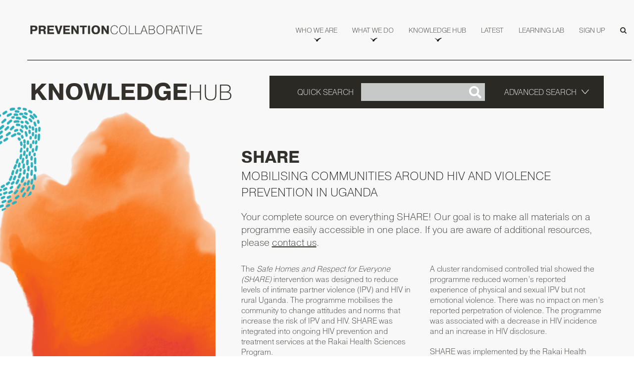

--- FILE ---
content_type: text/html; charset=UTF-8
request_url: https://prevention-collaborative.org/programme-examples/share/
body_size: 23757
content:
<!doctype html>
<html lang="en-US" itemscope itemtype="http://schema.org/WebPage">
<head>
<meta charset="UTF-8">
<link rel="profile" href="http://gmpg.org/xfn/11">
<meta name='robots' content='index, follow, max-image-preview:large, max-snippet:-1, max-video-preview:-1' />
<meta name="generator" content="Total WordPress Theme v5.0.8">
<meta name="viewport" content="width=device-width, initial-scale=1">
<meta http-equiv="X-UA-Compatible" content="IE=edge" />

	<!-- This site is optimized with the Yoast SEO plugin v25.8 - https://yoast.com/wordpress/plugins/seo/ -->
	<title>Prevention Collaborative - SHARE</title>
	<meta name="description" content="MOBILISING COMMUNITIES AROUND HIV AND VIOLENCE PREVENTION IN UGANDA Your complete source on everything SHARE! Our goal is to make all materials on a programme e" />
	<link rel="canonical" href="https://prevention-collaborative.org/programme-examples/share/" />
	<meta property="og:locale" content="en_US" />
	<meta property="og:type" content="article" />
	<meta property="og:title" content="Prevention Collaborative - SHARE" />
	<meta property="og:url" content="https://prevention-collaborative.org/programme-examples/share/" />
	<meta property="og:site_name" content="Prevention Collaborative" />
	<meta property="article:publisher" content="https://www.facebook.com/ThePreventionCollaborative/" />
	<meta property="article:modified_time" content="2021-09-22T14:32:09+00:00" />
	<meta name="twitter:card" content="summary_large_image" />
	<meta name="twitter:site" content="@Prevent_Collab" />
	<meta name="twitter:label1" content="Est. reading time" />
	<meta name="twitter:data1" content="3 minutes" />
	<script type="application/ld+json" class="yoast-schema-graph">{"@context":"https://schema.org","@graph":[{"@type":"WebPage","@id":"https://prevention-collaborative.org/programme-examples/share/","url":"https://prevention-collaborative.org/programme-examples/share/","name":"Prevention Collaborative - SHARE","isPartOf":{"@id":"https://prevention-collaborative.org/#website"},"datePublished":"2021-08-29T13:13:03+00:00","dateModified":"2021-09-22T14:32:09+00:00","breadcrumb":{"@id":"https://prevention-collaborative.org/programme-examples/share/#breadcrumb"},"inLanguage":"en-US","potentialAction":[{"@type":"ReadAction","target":["https://prevention-collaborative.org/programme-examples/share/"]}]},{"@type":"BreadcrumbList","@id":"https://prevention-collaborative.org/programme-examples/share/#breadcrumb","itemListElement":[{"@type":"ListItem","position":1,"name":"Home","item":"https://prevention-collaborative.org/"},{"@type":"ListItem","position":2,"name":"PROGRAMME EXAMPLES","item":"https://prevention-collaborative.org/programme-examples/"},{"@type":"ListItem","position":3,"name":"SHARE"}]},{"@type":"WebSite","@id":"https://prevention-collaborative.org/#website","url":"https://prevention-collaborative.org/","name":"Prevention Collaborative","description":"","publisher":{"@id":"https://prevention-collaborative.org/#organization"},"potentialAction":[{"@type":"SearchAction","target":{"@type":"EntryPoint","urlTemplate":"https://prevention-collaborative.org/?s={search_term_string}"},"query-input":{"@type":"PropertyValueSpecification","valueRequired":true,"valueName":"search_term_string"}}],"inLanguage":"en-US"},{"@type":"Organization","@id":"https://prevention-collaborative.org/#organization","name":"Prevention Collaborative","url":"https://prevention-collaborative.org/","logo":{"@type":"ImageObject","inLanguage":"en-US","@id":"https://prevention-collaborative.org/#/schema/logo/image/","url":"https://mlqef9nclpj8.i.optimole.com/cb:vnSW.54579/w:1569/h:1080/q:mauto/f:avif/https://prevention-collaborative.org/wp-content/uploads/2021/07/Icon-Wordmark-Logo.png","contentUrl":"https://mlqef9nclpj8.i.optimole.com/cb:vnSW.54579/w:1569/h:1080/q:mauto/f:avif/https://prevention-collaborative.org/wp-content/uploads/2021/07/Icon-Wordmark-Logo.png","width":2538,"height":1746,"caption":"Prevention Collaborative"},"image":{"@id":"https://prevention-collaborative.org/#/schema/logo/image/"},"sameAs":["https://www.facebook.com/ThePreventionCollaborative/","https://x.com/Prevent_Collab","https://www.linkedin.com/company/the-prevention-collaborative","https://www.youtube.com/channel/UCSwigzajnlwL-V3zzfjFowQ"]}]}</script>
	<!-- / Yoast SEO plugin. -->


<link rel="alternate" type="application/rss+xml" title="Prevention Collaborative &raquo; Feed" href="https://prevention-collaborative.org/feed/" />
<link rel="alternate" type="application/rss+xml" title="Prevention Collaborative &raquo; Comments Feed" href="https://prevention-collaborative.org/comments/feed/" />
<link rel="alternate" title="oEmbed (JSON)" type="application/json+oembed" href="https://prevention-collaborative.org/wp-json/oembed/1.0/embed?url=https%3A%2F%2Fprevention-collaborative.org%2Fprogramme-examples%2Fshare%2F" />
<link rel="alternate" title="oEmbed (XML)" type="text/xml+oembed" href="https://prevention-collaborative.org/wp-json/oembed/1.0/embed?url=https%3A%2F%2Fprevention-collaborative.org%2Fprogramme-examples%2Fshare%2F&#038;format=xml" />
		<!-- This site uses the Google Analytics by MonsterInsights plugin v8.19 - Using Analytics tracking - https://www.monsterinsights.com/ -->
							<script src="//www.googletagmanager.com/gtag/js?id=G-70KZMWVRSL"  data-cfasync="false" data-wpfc-render="false" async></script>
			<script data-cfasync="false" data-wpfc-render="false">
				var mi_version = '8.19';
				var mi_track_user = true;
				var mi_no_track_reason = '';
				
								var disableStrs = [
										'ga-disable-G-70KZMWVRSL',
									];

				/* Function to detect opted out users */
				function __gtagTrackerIsOptedOut() {
					for (var index = 0; index < disableStrs.length; index++) {
						if (document.cookie.indexOf(disableStrs[index] + '=true') > -1) {
							return true;
						}
					}

					return false;
				}

				/* Disable tracking if the opt-out cookie exists. */
				if (__gtagTrackerIsOptedOut()) {
					for (var index = 0; index < disableStrs.length; index++) {
						window[disableStrs[index]] = true;
					}
				}

				/* Opt-out function */
				function __gtagTrackerOptout() {
					for (var index = 0; index < disableStrs.length; index++) {
						document.cookie = disableStrs[index] + '=true; expires=Thu, 31 Dec 2099 23:59:59 UTC; path=/';
						window[disableStrs[index]] = true;
					}
				}

				if ('undefined' === typeof gaOptout) {
					function gaOptout() {
						__gtagTrackerOptout();
					}
				}
								window.dataLayer = window.dataLayer || [];

				window.MonsterInsightsDualTracker = {
					helpers: {},
					trackers: {},
				};
				if (mi_track_user) {
					function __gtagDataLayer() {
						dataLayer.push(arguments);
					}

					function __gtagTracker(type, name, parameters) {
						if (!parameters) {
							parameters = {};
						}

						if (parameters.send_to) {
							__gtagDataLayer.apply(null, arguments);
							return;
						}

						if (type === 'event') {
														parameters.send_to = monsterinsights_frontend.v4_id;
							var hookName = name;
							if (typeof parameters['event_category'] !== 'undefined') {
								hookName = parameters['event_category'] + ':' + name;
							}

							if (typeof MonsterInsightsDualTracker.trackers[hookName] !== 'undefined') {
								MonsterInsightsDualTracker.trackers[hookName](parameters);
							} else {
								__gtagDataLayer('event', name, parameters);
							}
							
						} else {
							__gtagDataLayer.apply(null, arguments);
						}
					}

					__gtagTracker('js', new Date());
					__gtagTracker('set', {
						'developer_id.dZGIzZG': true,
											});
										__gtagTracker('config', 'G-70KZMWVRSL', {"forceSSL":"true","link_attribution":"true"} );
															window.gtag = __gtagTracker;										(function () {
						/* https://developers.google.com/analytics/devguides/collection/analyticsjs/ */
						/* ga and __gaTracker compatibility shim. */
						var noopfn = function () {
							return null;
						};
						var newtracker = function () {
							return new Tracker();
						};
						var Tracker = function () {
							return null;
						};
						var p = Tracker.prototype;
						p.get = noopfn;
						p.set = noopfn;
						p.send = function () {
							var args = Array.prototype.slice.call(arguments);
							args.unshift('send');
							__gaTracker.apply(null, args);
						};
						var __gaTracker = function () {
							var len = arguments.length;
							if (len === 0) {
								return;
							}
							var f = arguments[len - 1];
							if (typeof f !== 'object' || f === null || typeof f.hitCallback !== 'function') {
								if ('send' === arguments[0]) {
									var hitConverted, hitObject = false, action;
									if ('event' === arguments[1]) {
										if ('undefined' !== typeof arguments[3]) {
											hitObject = {
												'eventAction': arguments[3],
												'eventCategory': arguments[2],
												'eventLabel': arguments[4],
												'value': arguments[5] ? arguments[5] : 1,
											}
										}
									}
									if ('pageview' === arguments[1]) {
										if ('undefined' !== typeof arguments[2]) {
											hitObject = {
												'eventAction': 'page_view',
												'page_path': arguments[2],
											}
										}
									}
									if (typeof arguments[2] === 'object') {
										hitObject = arguments[2];
									}
									if (typeof arguments[5] === 'object') {
										Object.assign(hitObject, arguments[5]);
									}
									if ('undefined' !== typeof arguments[1].hitType) {
										hitObject = arguments[1];
										if ('pageview' === hitObject.hitType) {
											hitObject.eventAction = 'page_view';
										}
									}
									if (hitObject) {
										action = 'timing' === arguments[1].hitType ? 'timing_complete' : hitObject.eventAction;
										hitConverted = mapArgs(hitObject);
										__gtagTracker('event', action, hitConverted);
									}
								}
								return;
							}

							function mapArgs(args) {
								var arg, hit = {};
								var gaMap = {
									'eventCategory': 'event_category',
									'eventAction': 'event_action',
									'eventLabel': 'event_label',
									'eventValue': 'event_value',
									'nonInteraction': 'non_interaction',
									'timingCategory': 'event_category',
									'timingVar': 'name',
									'timingValue': 'value',
									'timingLabel': 'event_label',
									'page': 'page_path',
									'location': 'page_location',
									'title': 'page_title',
								};
								for (arg in args) {
																		if (!(!args.hasOwnProperty(arg) || !gaMap.hasOwnProperty(arg))) {
										hit[gaMap[arg]] = args[arg];
									} else {
										hit[arg] = args[arg];
									}
								}
								return hit;
							}

							try {
								f.hitCallback();
							} catch (ex) {
							}
						};
						__gaTracker.create = newtracker;
						__gaTracker.getByName = newtracker;
						__gaTracker.getAll = function () {
							return [];
						};
						__gaTracker.remove = noopfn;
						__gaTracker.loaded = true;
						window['__gaTracker'] = __gaTracker;
					})();
									} else {
										console.log("");
					(function () {
						function __gtagTracker() {
							return null;
						}

						window['__gtagTracker'] = __gtagTracker;
						window['gtag'] = __gtagTracker;
					})();
									}
			</script>
				<!-- / Google Analytics by MonsterInsights -->
		<style id='wp-img-auto-sizes-contain-inline-css'>
img:is([sizes=auto i],[sizes^="auto," i]){contain-intrinsic-size:3000px 1500px}
/*# sourceURL=wp-img-auto-sizes-contain-inline-css */
</style>

<link rel='stylesheet' id='js_composer_front-css' href='https://prevention-collaborative.org/wp-content/plugins/js_composer/assets/css/js_composer.min.css?ver=6.5.0' media='all' />
<link rel='stylesheet' id='wp-block-library-css' href='https://prevention-collaborative.org/wp-includes/css/dist/block-library/style.min.css?ver=6.9' media='all' />
<style id='wp-block-image-inline-css'>
.wp-block-image>a,.wp-block-image>figure>a{display:inline-block}.wp-block-image img{box-sizing:border-box;height:auto;max-width:100%;vertical-align:bottom}@media not (prefers-reduced-motion){.wp-block-image img.hide{visibility:hidden}.wp-block-image img.show{animation:show-content-image .4s}}.wp-block-image[style*=border-radius] img,.wp-block-image[style*=border-radius]>a{border-radius:inherit}.wp-block-image.has-custom-border img{box-sizing:border-box}.wp-block-image.aligncenter{text-align:center}.wp-block-image.alignfull>a,.wp-block-image.alignwide>a{width:100%}.wp-block-image.alignfull img,.wp-block-image.alignwide img{height:auto;width:100%}.wp-block-image .aligncenter,.wp-block-image .alignleft,.wp-block-image .alignright,.wp-block-image.aligncenter,.wp-block-image.alignleft,.wp-block-image.alignright{display:table}.wp-block-image .aligncenter>figcaption,.wp-block-image .alignleft>figcaption,.wp-block-image .alignright>figcaption,.wp-block-image.aligncenter>figcaption,.wp-block-image.alignleft>figcaption,.wp-block-image.alignright>figcaption{caption-side:bottom;display:table-caption}.wp-block-image .alignleft{float:left;margin:.5em 1em .5em 0}.wp-block-image .alignright{float:right;margin:.5em 0 .5em 1em}.wp-block-image .aligncenter{margin-left:auto;margin-right:auto}.wp-block-image :where(figcaption){margin-bottom:1em;margin-top:.5em}.wp-block-image.is-style-circle-mask img{border-radius:9999px}@supports ((-webkit-mask-image:none) or (mask-image:none)) or (-webkit-mask-image:none){.wp-block-image.is-style-circle-mask img{border-radius:0;-webkit-mask-image:url('data:image/svg+xml;utf8,<svg viewBox="0 0 100 100" xmlns="http://www.w3.org/2000/svg"><circle cx="50" cy="50" r="50"/></svg>');mask-image:url('data:image/svg+xml;utf8,<svg viewBox="0 0 100 100" xmlns="http://www.w3.org/2000/svg"><circle cx="50" cy="50" r="50"/></svg>');mask-mode:alpha;-webkit-mask-position:center;mask-position:center;-webkit-mask-repeat:no-repeat;mask-repeat:no-repeat;-webkit-mask-size:contain;mask-size:contain}}:root :where(.wp-block-image.is-style-rounded img,.wp-block-image .is-style-rounded img){border-radius:9999px}.wp-block-image figure{margin:0}.wp-lightbox-container{display:flex;flex-direction:column;position:relative}.wp-lightbox-container img{cursor:zoom-in}.wp-lightbox-container img:hover+button{opacity:1}.wp-lightbox-container button{align-items:center;backdrop-filter:blur(16px) saturate(180%);background-color:#5a5a5a40;border:none;border-radius:4px;cursor:zoom-in;display:flex;height:20px;justify-content:center;opacity:0;padding:0;position:absolute;right:16px;text-align:center;top:16px;width:20px;z-index:100}@media not (prefers-reduced-motion){.wp-lightbox-container button{transition:opacity .2s ease}}.wp-lightbox-container button:focus-visible{outline:3px auto #5a5a5a40;outline:3px auto -webkit-focus-ring-color;outline-offset:3px}.wp-lightbox-container button:hover{cursor:pointer;opacity:1}.wp-lightbox-container button:focus{opacity:1}.wp-lightbox-container button:focus,.wp-lightbox-container button:hover,.wp-lightbox-container button:not(:hover):not(:active):not(.has-background){background-color:#5a5a5a40;border:none}.wp-lightbox-overlay{box-sizing:border-box;cursor:zoom-out;height:100vh;left:0;overflow:hidden;position:fixed;top:0;visibility:hidden;width:100%;z-index:100000}.wp-lightbox-overlay .close-button{align-items:center;cursor:pointer;display:flex;justify-content:center;min-height:40px;min-width:40px;padding:0;position:absolute;right:calc(env(safe-area-inset-right) + 16px);top:calc(env(safe-area-inset-top) + 16px);z-index:5000000}.wp-lightbox-overlay .close-button:focus,.wp-lightbox-overlay .close-button:hover,.wp-lightbox-overlay .close-button:not(:hover):not(:active):not(.has-background){background:none;border:none}.wp-lightbox-overlay .lightbox-image-container{height:var(--wp--lightbox-container-height);left:50%;overflow:hidden;position:absolute;top:50%;transform:translate(-50%,-50%);transform-origin:top left;width:var(--wp--lightbox-container-width);z-index:9999999999}.wp-lightbox-overlay .wp-block-image{align-items:center;box-sizing:border-box;display:flex;height:100%;justify-content:center;margin:0;position:relative;transform-origin:0 0;width:100%;z-index:3000000}.wp-lightbox-overlay .wp-block-image img{height:var(--wp--lightbox-image-height);min-height:var(--wp--lightbox-image-height);min-width:var(--wp--lightbox-image-width);width:var(--wp--lightbox-image-width)}.wp-lightbox-overlay .wp-block-image figcaption{display:none}.wp-lightbox-overlay button{background:none;border:none}.wp-lightbox-overlay .scrim{background-color:#fff;height:100%;opacity:.9;position:absolute;width:100%;z-index:2000000}.wp-lightbox-overlay.active{visibility:visible}@media not (prefers-reduced-motion){.wp-lightbox-overlay.active{animation:turn-on-visibility .25s both}.wp-lightbox-overlay.active img{animation:turn-on-visibility .35s both}.wp-lightbox-overlay.show-closing-animation:not(.active){animation:turn-off-visibility .35s both}.wp-lightbox-overlay.show-closing-animation:not(.active) img{animation:turn-off-visibility .25s both}.wp-lightbox-overlay.zoom.active{animation:none;opacity:1;visibility:visible}.wp-lightbox-overlay.zoom.active .lightbox-image-container{animation:lightbox-zoom-in .4s}.wp-lightbox-overlay.zoom.active .lightbox-image-container img{animation:none}.wp-lightbox-overlay.zoom.active .scrim{animation:turn-on-visibility .4s forwards}.wp-lightbox-overlay.zoom.show-closing-animation:not(.active){animation:none}.wp-lightbox-overlay.zoom.show-closing-animation:not(.active) .lightbox-image-container{animation:lightbox-zoom-out .4s}.wp-lightbox-overlay.zoom.show-closing-animation:not(.active) .lightbox-image-container img{animation:none}.wp-lightbox-overlay.zoom.show-closing-animation:not(.active) .scrim{animation:turn-off-visibility .4s forwards}}@keyframes show-content-image{0%{visibility:hidden}99%{visibility:hidden}to{visibility:visible}}@keyframes turn-on-visibility{0%{opacity:0}to{opacity:1}}@keyframes turn-off-visibility{0%{opacity:1;visibility:visible}99%{opacity:0;visibility:visible}to{opacity:0;visibility:hidden}}@keyframes lightbox-zoom-in{0%{transform:translate(calc((-100vw + var(--wp--lightbox-scrollbar-width))/2 + var(--wp--lightbox-initial-left-position)),calc(-50vh + var(--wp--lightbox-initial-top-position))) scale(var(--wp--lightbox-scale))}to{transform:translate(-50%,-50%) scale(1)}}@keyframes lightbox-zoom-out{0%{transform:translate(-50%,-50%) scale(1);visibility:visible}99%{visibility:visible}to{transform:translate(calc((-100vw + var(--wp--lightbox-scrollbar-width))/2 + var(--wp--lightbox-initial-left-position)),calc(-50vh + var(--wp--lightbox-initial-top-position))) scale(var(--wp--lightbox-scale));visibility:hidden}}
/*# sourceURL=https://prevention-collaborative.org/wp-includes/blocks/image/style.min.css */
</style>
<style id='global-styles-inline-css'>
:root{--wp--preset--aspect-ratio--square: 1;--wp--preset--aspect-ratio--4-3: 4/3;--wp--preset--aspect-ratio--3-4: 3/4;--wp--preset--aspect-ratio--3-2: 3/2;--wp--preset--aspect-ratio--2-3: 2/3;--wp--preset--aspect-ratio--16-9: 16/9;--wp--preset--aspect-ratio--9-16: 9/16;--wp--preset--color--black: #000000;--wp--preset--color--cyan-bluish-gray: #abb8c3;--wp--preset--color--white: #ffffff;--wp--preset--color--pale-pink: #f78da7;--wp--preset--color--vivid-red: #cf2e2e;--wp--preset--color--luminous-vivid-orange: #ff6900;--wp--preset--color--luminous-vivid-amber: #fcb900;--wp--preset--color--light-green-cyan: #7bdcb5;--wp--preset--color--vivid-green-cyan: #00d084;--wp--preset--color--pale-cyan-blue: #8ed1fc;--wp--preset--color--vivid-cyan-blue: #0693e3;--wp--preset--color--vivid-purple: #9b51e0;--wp--preset--gradient--vivid-cyan-blue-to-vivid-purple: linear-gradient(135deg,rgb(6,147,227) 0%,rgb(155,81,224) 100%);--wp--preset--gradient--light-green-cyan-to-vivid-green-cyan: linear-gradient(135deg,rgb(122,220,180) 0%,rgb(0,208,130) 100%);--wp--preset--gradient--luminous-vivid-amber-to-luminous-vivid-orange: linear-gradient(135deg,rgb(252,185,0) 0%,rgb(255,105,0) 100%);--wp--preset--gradient--luminous-vivid-orange-to-vivid-red: linear-gradient(135deg,rgb(255,105,0) 0%,rgb(207,46,46) 100%);--wp--preset--gradient--very-light-gray-to-cyan-bluish-gray: linear-gradient(135deg,rgb(238,238,238) 0%,rgb(169,184,195) 100%);--wp--preset--gradient--cool-to-warm-spectrum: linear-gradient(135deg,rgb(74,234,220) 0%,rgb(151,120,209) 20%,rgb(207,42,186) 40%,rgb(238,44,130) 60%,rgb(251,105,98) 80%,rgb(254,248,76) 100%);--wp--preset--gradient--blush-light-purple: linear-gradient(135deg,rgb(255,206,236) 0%,rgb(152,150,240) 100%);--wp--preset--gradient--blush-bordeaux: linear-gradient(135deg,rgb(254,205,165) 0%,rgb(254,45,45) 50%,rgb(107,0,62) 100%);--wp--preset--gradient--luminous-dusk: linear-gradient(135deg,rgb(255,203,112) 0%,rgb(199,81,192) 50%,rgb(65,88,208) 100%);--wp--preset--gradient--pale-ocean: linear-gradient(135deg,rgb(255,245,203) 0%,rgb(182,227,212) 50%,rgb(51,167,181) 100%);--wp--preset--gradient--electric-grass: linear-gradient(135deg,rgb(202,248,128) 0%,rgb(113,206,126) 100%);--wp--preset--gradient--midnight: linear-gradient(135deg,rgb(2,3,129) 0%,rgb(40,116,252) 100%);--wp--preset--font-size--small: 13px;--wp--preset--font-size--medium: 20px;--wp--preset--font-size--large: 36px;--wp--preset--font-size--x-large: 42px;--wp--preset--spacing--20: 0.44rem;--wp--preset--spacing--30: 0.67rem;--wp--preset--spacing--40: 1rem;--wp--preset--spacing--50: 1.5rem;--wp--preset--spacing--60: 2.25rem;--wp--preset--spacing--70: 3.38rem;--wp--preset--spacing--80: 5.06rem;--wp--preset--shadow--natural: 6px 6px 9px rgba(0, 0, 0, 0.2);--wp--preset--shadow--deep: 12px 12px 50px rgba(0, 0, 0, 0.4);--wp--preset--shadow--sharp: 6px 6px 0px rgba(0, 0, 0, 0.2);--wp--preset--shadow--outlined: 6px 6px 0px -3px rgb(255, 255, 255), 6px 6px rgb(0, 0, 0);--wp--preset--shadow--crisp: 6px 6px 0px rgb(0, 0, 0);}:where(.is-layout-flex){gap: 0.5em;}:where(.is-layout-grid){gap: 0.5em;}body .is-layout-flex{display: flex;}.is-layout-flex{flex-wrap: wrap;align-items: center;}.is-layout-flex > :is(*, div){margin: 0;}body .is-layout-grid{display: grid;}.is-layout-grid > :is(*, div){margin: 0;}:where(.wp-block-columns.is-layout-flex){gap: 2em;}:where(.wp-block-columns.is-layout-grid){gap: 2em;}:where(.wp-block-post-template.is-layout-flex){gap: 1.25em;}:where(.wp-block-post-template.is-layout-grid){gap: 1.25em;}.has-black-color{color: var(--wp--preset--color--black) !important;}.has-cyan-bluish-gray-color{color: var(--wp--preset--color--cyan-bluish-gray) !important;}.has-white-color{color: var(--wp--preset--color--white) !important;}.has-pale-pink-color{color: var(--wp--preset--color--pale-pink) !important;}.has-vivid-red-color{color: var(--wp--preset--color--vivid-red) !important;}.has-luminous-vivid-orange-color{color: var(--wp--preset--color--luminous-vivid-orange) !important;}.has-luminous-vivid-amber-color{color: var(--wp--preset--color--luminous-vivid-amber) !important;}.has-light-green-cyan-color{color: var(--wp--preset--color--light-green-cyan) !important;}.has-vivid-green-cyan-color{color: var(--wp--preset--color--vivid-green-cyan) !important;}.has-pale-cyan-blue-color{color: var(--wp--preset--color--pale-cyan-blue) !important;}.has-vivid-cyan-blue-color{color: var(--wp--preset--color--vivid-cyan-blue) !important;}.has-vivid-purple-color{color: var(--wp--preset--color--vivid-purple) !important;}.has-black-background-color{background-color: var(--wp--preset--color--black) !important;}.has-cyan-bluish-gray-background-color{background-color: var(--wp--preset--color--cyan-bluish-gray) !important;}.has-white-background-color{background-color: var(--wp--preset--color--white) !important;}.has-pale-pink-background-color{background-color: var(--wp--preset--color--pale-pink) !important;}.has-vivid-red-background-color{background-color: var(--wp--preset--color--vivid-red) !important;}.has-luminous-vivid-orange-background-color{background-color: var(--wp--preset--color--luminous-vivid-orange) !important;}.has-luminous-vivid-amber-background-color{background-color: var(--wp--preset--color--luminous-vivid-amber) !important;}.has-light-green-cyan-background-color{background-color: var(--wp--preset--color--light-green-cyan) !important;}.has-vivid-green-cyan-background-color{background-color: var(--wp--preset--color--vivid-green-cyan) !important;}.has-pale-cyan-blue-background-color{background-color: var(--wp--preset--color--pale-cyan-blue) !important;}.has-vivid-cyan-blue-background-color{background-color: var(--wp--preset--color--vivid-cyan-blue) !important;}.has-vivid-purple-background-color{background-color: var(--wp--preset--color--vivid-purple) !important;}.has-black-border-color{border-color: var(--wp--preset--color--black) !important;}.has-cyan-bluish-gray-border-color{border-color: var(--wp--preset--color--cyan-bluish-gray) !important;}.has-white-border-color{border-color: var(--wp--preset--color--white) !important;}.has-pale-pink-border-color{border-color: var(--wp--preset--color--pale-pink) !important;}.has-vivid-red-border-color{border-color: var(--wp--preset--color--vivid-red) !important;}.has-luminous-vivid-orange-border-color{border-color: var(--wp--preset--color--luminous-vivid-orange) !important;}.has-luminous-vivid-amber-border-color{border-color: var(--wp--preset--color--luminous-vivid-amber) !important;}.has-light-green-cyan-border-color{border-color: var(--wp--preset--color--light-green-cyan) !important;}.has-vivid-green-cyan-border-color{border-color: var(--wp--preset--color--vivid-green-cyan) !important;}.has-pale-cyan-blue-border-color{border-color: var(--wp--preset--color--pale-cyan-blue) !important;}.has-vivid-cyan-blue-border-color{border-color: var(--wp--preset--color--vivid-cyan-blue) !important;}.has-vivid-purple-border-color{border-color: var(--wp--preset--color--vivid-purple) !important;}.has-vivid-cyan-blue-to-vivid-purple-gradient-background{background: var(--wp--preset--gradient--vivid-cyan-blue-to-vivid-purple) !important;}.has-light-green-cyan-to-vivid-green-cyan-gradient-background{background: var(--wp--preset--gradient--light-green-cyan-to-vivid-green-cyan) !important;}.has-luminous-vivid-amber-to-luminous-vivid-orange-gradient-background{background: var(--wp--preset--gradient--luminous-vivid-amber-to-luminous-vivid-orange) !important;}.has-luminous-vivid-orange-to-vivid-red-gradient-background{background: var(--wp--preset--gradient--luminous-vivid-orange-to-vivid-red) !important;}.has-very-light-gray-to-cyan-bluish-gray-gradient-background{background: var(--wp--preset--gradient--very-light-gray-to-cyan-bluish-gray) !important;}.has-cool-to-warm-spectrum-gradient-background{background: var(--wp--preset--gradient--cool-to-warm-spectrum) !important;}.has-blush-light-purple-gradient-background{background: var(--wp--preset--gradient--blush-light-purple) !important;}.has-blush-bordeaux-gradient-background{background: var(--wp--preset--gradient--blush-bordeaux) !important;}.has-luminous-dusk-gradient-background{background: var(--wp--preset--gradient--luminous-dusk) !important;}.has-pale-ocean-gradient-background{background: var(--wp--preset--gradient--pale-ocean) !important;}.has-electric-grass-gradient-background{background: var(--wp--preset--gradient--electric-grass) !important;}.has-midnight-gradient-background{background: var(--wp--preset--gradient--midnight) !important;}.has-small-font-size{font-size: var(--wp--preset--font-size--small) !important;}.has-medium-font-size{font-size: var(--wp--preset--font-size--medium) !important;}.has-large-font-size{font-size: var(--wp--preset--font-size--large) !important;}.has-x-large-font-size{font-size: var(--wp--preset--font-size--x-large) !important;}
/*# sourceURL=global-styles-inline-css */
</style>

<style id='classic-theme-styles-inline-css'>
/*! This file is auto-generated */
.wp-block-button__link{color:#fff;background-color:#32373c;border-radius:9999px;box-shadow:none;text-decoration:none;padding:calc(.667em + 2px) calc(1.333em + 2px);font-size:1.125em}.wp-block-file__button{background:#32373c;color:#fff;text-decoration:none}
/*# sourceURL=/wp-includes/css/classic-themes.min.css */
</style>
<link rel='stylesheet' id='ctf_styles-css' href='https://prevention-collaborative.org/wp-content/plugins/custom-twitter-feeds/css/ctf-styles.min.css?ver=2.1.2' media='all' />
<link rel='stylesheet' id='h5p-plugin-styles-css' href='https://prevention-collaborative.org/wp-content/plugins/h5p/h5p-php-library/styles/h5p.css?ver=1.15.6' media='all' />
<link rel='stylesheet' id='parent-style-css' href='https://prevention-collaborative.org/wp-content/themes/Total/style.css?ver=5.0.8' media='all' />
<link rel='stylesheet' id='fancybox_css-css' href='https://prevention-collaborative.org/wp-content/themes/total-child-theme/css/jquery.fancybox.css' media='all' />
<link rel='stylesheet' id='slick-css' href='https://prevention-collaborative.org/wp-content/themes/total-child-theme/css/slick.css' media='all' />
<link rel='stylesheet' id='custom-css' href='https://prevention-collaborative.org/wp-content/themes/total-child-theme/css/custom.css' media='all' />
<link rel='stylesheet' id='wpex-style-css' href='https://prevention-collaborative.org/wp-content/themes/total-child-theme/style.css?ver=5.0.8' media='all' />
<link rel='stylesheet' id='wpex-mobile-menu-breakpoint-max-css' href='https://prevention-collaborative.org/wp-content/themes/Total/assets/css/wpex-mobile-menu-breakpoint-max.css?ver=5.0.8' media='only screen and (max-width:992px)' />
<link rel='stylesheet' id='wpex-mobile-menu-breakpoint-min-css' href='https://prevention-collaborative.org/wp-content/themes/Total/assets/css/wpex-mobile-menu-breakpoint-min.css?ver=5.0.8' media='only screen and (min-width:993px)' />
<link rel='stylesheet' id='wpex-wpbakery-css' href='https://prevention-collaborative.org/wp-content/themes/Total/assets/css/wpex-wpbakery.css?ver=5.0.8' media='all' />
<link rel='stylesheet' id='ticons-css' href='https://prevention-collaborative.org/wp-content/themes/Total/assets/lib/ticons/css/ticons.min.css?ver=5.0.8' media='all' />
<link rel='stylesheet' id='vcex-shortcodes-css' href='https://prevention-collaborative.org/wp-content/themes/Total/assets/css/vcex-shortcodes.css?ver=5.0.8' media='all' />
<link rel='stylesheet' id='elasticpress-autosuggest-css' href='https://prevention-collaborative.org/wp-content/plugins/elasticpress/dist/css/autosuggest-styles.css?ver=d87f34a78edccbda21b1' media='all' />
<script src="https://prevention-collaborative.org/wp-content/plugins/google-analytics-for-wordpress/assets/js/frontend-gtag.min.js?ver=8.19" id="monsterinsights-frontend-script-js"></script>
<script data-cfasync="false" data-wpfc-render="false" id='monsterinsights-frontend-script-js-extra'>var monsterinsights_frontend = {"js_events_tracking":"true","download_extensions":"doc,pdf,ppt,zip,xls,docx,pptx,xlsx","inbound_paths":"[{\"path\":\"\\\/go\\\/\",\"label\":\"affiliate\"},{\"path\":\"\\\/recommend\\\/\",\"label\":\"affiliate\"}]","home_url":"https:\/\/prevention-collaborative.org","hash_tracking":"false","v4_id":"G-70KZMWVRSL"};</script>
<script src="https://prevention-collaborative.org/wp-includes/js/jquery/jquery.min.js?ver=3.7.1" id="jquery-core-js"></script>
<script src="https://prevention-collaborative.org/wp-includes/js/jquery/jquery-migrate.min.js?ver=3.4.1" id="jquery-migrate-js"></script>
<script src="https://prevention-collaborative.org/wp-content/plugins/flowpaper-lite-pdf-flipbook/assets/lity/lity.min.js" id="lity-js-js"></script>
<script src="https://prevention-collaborative.org/wp-content/plugins/menu-in-post/js/main-min.js?ver=6.9" id="menu_in_post_frontend_script-js"></script>
<link rel="https://api.w.org/" href="https://prevention-collaborative.org/wp-json/" /><link rel="alternate" title="JSON" type="application/json" href="https://prevention-collaborative.org/wp-json/wp/v2/pages/3609" /><link rel="EditURI" type="application/rsd+xml" title="RSD" href="https://prevention-collaborative.org/xmlrpc.php?rsd" />
<meta name="generator" content="WordPress 6.9" />
<link rel='shortlink' href='https://prevention-collaborative.org/?p=3609' />
<meta name="generator" content="Site Kit by Google 1.108.0" />    <!--  Google Analytics code  -->
    <script async="" src="https://www.googletagmanager.com/gtag/js?id=UA-107297200-1"></script>
    <script>
        window.dataLayer = window.dataLayer || [];

        function gtag() {
            dataLayer.push(arguments);
        }

        gtag('js', new Date());
        gtag('config', 'UA-107297200-1');
    </script>
<link rel="icon" href="https://prevention-collaborative.org/wp-content/uploads/2021/09/PC-Favicon.png" sizes="32x32"><link rel="shortcut icon" href="https://prevention-collaborative.org/wp-content/uploads/2021/09/PC-Favicon.png"><link rel="apple-touch-icon" href="https://prevention-collaborative.org/wp-content/uploads/2021/09/PC-Apple-iPhone-Icon.png" sizes="57x57" ><link rel="apple-touch-icon" href="https://prevention-collaborative.org/wp-content/uploads/2021/09/PC-Apple-iPad-Icon.png" sizes="76x76" ><link rel="apple-touch-icon" href="https://prevention-collaborative.org/wp-content/uploads/2021/09/PC-Apple-iPhone-Retina-Icon.png" sizes="120x120"><link rel="apple-touch-icon" href="https://prevention-collaborative.org/wp-content/uploads/2021/09/PC-Apple-iPad-Retina-Icon.png" sizes="114x114"><link rel="preload" href="https://prevention-collaborative.org/wp-content/themes/Total/assets/lib/ticons/fonts/ticons-webfont.woff2" type="font/woff2" as="font" crossorigin><style>.recentcomments a{display:inline !important;padding:0 !important;margin:0 !important;}</style><noscript><style>body .wpex-vc-row-stretched, body .vc_row-o-full-height { visibility: visible; }</style></noscript>		<style id="wp-custom-css">
			@media screen and (min-width:1024px){.responsive-margin-tfgbv{margin-top:322.5px}.responsive-margin-tfgbv-2{margin-left:-62px}}@media only screen and (max-width:767px){.responsive-margin-tfgbv{margin-top:-70px}.responsive-margin-tfgbv-2{margin-left:0;margin-top:-10px}}/*** 2023-06-19 Added hover effect to the menu items #site-navigation .dropdown-menu >li.menu-item >a:hover{color:#3498db !important}***//*** 2023-04-11 Temporary change to twitter feed visibillity .twitter-feed-digest{background:#ffffff;display:block;opacity:0}***//*** ONS CHANGES AUG 2021 ***/@media only screen and (min-width:1201px){.logo-img{padding-left:60px}}#wrap .site-main .prevention-strategies-subcat-3 .text-element blockquote::before{content:none}#wrap .site-main .prevention-strategies-subcat-4 .text-element blockquote::before{content:none}/* FOOTER */.twitter-feed-digest{margin-top:80px;padding:30px;background:#fff;margin-left:-350px;width:500px;height:550px}.ctf-type-usertimeline{height:490px !important}#wrap .section-sing-up .entry-sing-up .col-2 .text-element b{font-size:16px}#wrap .section-sing-up .entry-sing-up .col-1 .vc_column-inner{min-height:911px}#wrap .section-sing-up .entry-sing-up .col-2 .vc_single_image-img{padding-top:22px}/* WHO WE ARE */#wrap .site-main .section-who-we-3 .staff-slider-entry .team-container__entry .team-item .image img{height:350px}#wrap .site-main .section-who-we-4 .mentors-block .mentors-block__content .mentor-entry .column-1 .header{top:80px}/* ACCOMPANIMENT */#wrap .site-main .section-accompaniment-4 .text-element-1 strong::before{top:50px}/* INVESTING WISELY */#wrap .site-main .investing-wisely-3 ul{padding-bottom:20px}/* FOUNDATIONS */#wrap .site-main .foundation-subcat-3 .text-element strong{text-transform:uppercase}#wrap .site-main .foundation-subcat-2 .col-1 .vc_column-inner .image-subcategory::after{right:-30px;bottom:-40px}.prevention-strategies-subcat-4 ul li{padding-bottom:20px}#wrap .site-main .prevention-strategies-subcat-4 .text-element ul{list-style:none}#wrap .site-main .prevention-strategies-subcat-4 ul li::before{content:'';position:absolute;width:15px;height:15px;background-image:url(https://prevention-collaborative.org/wp-content/themes/total-child-theme/images/triangle-purple.png) !important;background-size:contain;left:18px;background-position:center;background-repeat:no-repeat}/* ABOUT VIOLENCE */#wrap .site-main .foundation-subcat-2 .col-2 .text-element ul{list-style:none}#wrap .site-main .foundation-subcat-2 .col-2 .text-element ul li{padding-bottom:20px}#wrap .site-main .foundation-subcat-2 .col-2 .text-element ul li::before{content:'';position:absolute;width:15px;height:15px;background-image:url("https://prevention-collaborative.org/wp-content/themes/total-child-theme/images/8.png");background-size:contain;left:20px;background-position:center;background-repeat:no-repeat}blockquote::after{display:none}/* PROGRAMME EXAMPLES */#wrap .site-main .section-subcategory-knowledge-3 .container-subcategory .subcategories-wrapper .item-subcategoty .description{text-transform:none}#wrap .site-main .section-programme-examples-2 .col-2 .text-element h2{font-size:24px}#wrap .site-main .prevention-strategies-subcat-3 .text-element-1{font-size:16px}#wrap .site-main .section-programme-examples-3 .text-element-1 blockquote::before{display:none}#wrap .site-main .prevention-strategies-subcat-3 .text-element{padding-left:60px;transform:translate(-30px,160px)}#wrap .site-main .prevention-strategies-subcat-4 .text-element{padding-left:60px}/*** Change 7/12/21 ***/.entry-other-resources .wrp-item .col-2 .links .wrp-links{margin-top:0}/** 03/29/22 */.img-background{z-index:-1!IMPORTANT}#wrap .site-main .prevention-strategies-subcat-2 .col-1 .vc_column-inner .image-subcategory{z-index:-1!IMPORTANT}#wrap .site-main .prevention-strategies-subcat-3 .part-heading{margin-bottom:10px}#wrap .site-main .prevention-strategies-subcat-3 .part-heading .text{font-family:"Pragmatica-Bold","Arial",sans-serif}#wrap .site-main .prevention-strategies-subcat-4 .part-heading .text{font-family:"Pragmatica-Bold","Arial",sans-serif}#wrap .site-main .prevention-strategies-subcat-4 .part-heading{margin-bottom:10px}#wrap .site-main .prevention-strategies-subcat-3 .decor{height:300px}.theme-heading{font-family:"Pragmatica-Bold","Arial",sans-serif;font-size:30px}/** 04/26/2022 #wrap #site-header #site-header-inner #site-navigation-wrap #menu-main-menu .menu-item .sub-menu{top:10px!important}**/.wpex-mb-5{font-family:"Pragmatica-Bold","Arial",sans-serif}/** 08/30/2022 #wrap #site-header #site-header-inner #site-navigation-wrap #menu-main-menu .menu-item .sub-menu:first-child >a{top:10px!important;font-weight:900}**//** 09/09/2022 #site-navigation .dropdown-menu ul.sub-menu li.menu-item:first-child ul{margin-top:-60px!important}**/.dropdown-menu ul.sub-menu ul{margin-top:-60px!important}.dropdown-menu ul.sub-menu ul li a{font-size:10px!important}a.link.cat-22{display:none!important}/** January 2023 **/.section-programme-examples-2 .col-2 .text-element ul li:before{background-image:url(https://prevention-collaborative.org/wp-content/themes/total-child-theme/images/triangle-purple.png) !important}/* Team image and content */img.staff-single-media-img{object-fit:cover}@media screen and (min-width:1024px){img.staff-single-media-img{width:300px;height:300px}}#staff-single-content{font-size:16px;font-family:"Pragmatica-ExtraLight",sans-serif;margin-top:30px}@media screen and (min-width:1024px){#staff-single-content{padding-right:300px}}@media screen and (min-width:1028px) and (max-width:1200px){#staff-single-header{margin-left:180px}img.staff-single-media-img{margin-left:180px}#staff-single-content{margin-left:180px;padding-right:30px}}.staff-email-address{font-size:21px;font-family:"Pragmatica-ExtraLight",sans-serif;color:#616161}@media only screen and (max-width:767px){.staff-email-address{font-size:18px;white-space:nowrap}}.staff-country-name{font-size:18px;font-family:"Pragmatica-ExtraLight",sans-serif;color:#616161}@media only screen and (max-width:767px){.staff-country-name{font-size:16px}}/* Team image and content*/body.page-id-1022 .staff-email-address{display:none}body.page-id-1022 .staff-country-name{display:none}.fancybox-container .fancybox-content .inner-entry .col-content .text{margin-top:-25px}#womens-economic-second-block-text{margin-top:71px}.violence-against-lgbtiq-people-li{margin-left:-50px}.additional-text-for-footer{font-size:13px;color:#f8f8f8;margin-top:-20px}.programme-example-force{font-size:36px;font-family:'Pragmatica Bold',Helvetica,Arial,Lucida,sans-serif;text-transform:uppercase;color:black !important;line-height:1em;font-weight:600}}.programme-example-force{position:relative}.programme-example-force::before{content:"";position:absolute;top:12px;left:80%;width:200px;height:25%;background:url("https://prevention-collaborative.org/wp-content/uploads/2024/06/Orange-Stroke-3.png") no-repeat;background-size:contain}.take-me-here-btn{display:none !important}#wrap .featured-resources__subcategory .wrp-item .title:has(a[href*="Parenting-Brief-1-2024-FR.pdf"]){font-family:"Helvetica Neue",sans-serif !important;font-weight:700}#wrap .featured-resources__subcategory .wrp-item .title:has(a[href*="Parenting-Brief-2-FR-2024.pdf"]){font-family:"Helvetica Neue",sans-serif !important;font-weight:700}#wrap .featured-resources__subcategory .wrp-item .title:has(a[href*="Parenting-Brief-3-FR-2024.pdf"]){font-family:"Helvetica Neue",sans-serif !important;font-weight:700}a.link.cat-140{display:none !important}.link.link-cat[href*="cat_id=140"]{display:none !important}a[href*="cat_id=106&scat_id=143"]{display:none !important}a[href*="cat_id=106&scat_id=143"]{display:none !important}#slick-slide10 .mentor-entry .column-1 .header{left:-55px !important;top:54px !important}#slick-slide11 .mentor-entry .column-1 .header{left:-68px !important;top:68px !important}#slick-slide12 .mentor-entry .column-1 .header{left:-68px !important;top:68px !important}#slick-slide13 .mentor-entry .column-1 .header{left:-68px !important;top:68px !important}/* Target both original and cloned slides */.board-members-section .slick-slide[data-slick-index="10"] .mentor-entry .column-1 .header,.board-members-section .slick-slide[data-slick-index="11"] .mentor-entry .column-1 .header,.board-members-section .slick-slide[data-slick-index="12"] .mentor-entry .column-1 .header,.board-members-section .slick-slide[data-slick-index="13"] .mentor-entry .column-1 .header,.board-members-section .slick-cloned .mentor-entry .column-1 .header{left:-55px !important;top:54px !important}.board-members-section{margin-top:40px}.footerngoimage{margin:-10px;padding:0}		</style>
		<style type="text/css" data-type="vc_shortcodes-custom-css">.vc_custom_1628766524297{background-color: #f7f7f7 !important;}.vc_custom_1628774420031{padding-top: 120px !important;}.vc_custom_1631268730110{padding-bottom: 30px !important;}.vc_custom_1629100715500{background-color: #2a2924 !important;}</style><noscript><style> .wpb_animate_when_almost_visible { opacity: 1; }</style></noscript><style data-type="wpex-css" id="wpex-css">/*ACCENT COLOR*/.vc_toggle_total .vc_toggle_title,.vcex-module a:hover .wpex-heading,.vcex-icon-box-link-wrap:hover .wpex-heading,.wpex-text-accent,.wpex-hover-text-accent:hover,.wpex-accent-color,#site-navigation .dropdown-menu >li.menu-item >a:hover,#site-navigation .dropdown-menu >li.menu-item.current-menu-item >a,#site-navigation .dropdown-menu >li.menu-item.current-menu-parent >a,.modern-menu-widget a:hover,.theme-button.outline,.theme-button.clean,a,h1 a:hover,h2 a:hover,h3 a:hover,h4 a:hover,h5 a:hover,h6 a:hover,.entry-title a:hover,.meta a:hover,.wpex-heading a:hover,.is-style-outline .wp-block-button__link:not(.has-color):not(.has-background),.wp-block-button__link.is-style-outline:not(.has-color):not(.has-background){color:#34312d}.vcex-testimonials-fullslider .sp-button:hover,.vcex-testimonials-fullslider .sp-selected-button,.vcex-testimonials-fullslider.light-skin .sp-button:hover,.vcex-testimonials-fullslider.light-skin .sp-selected-button,.vcex-testimonials-fullslider .sp-button.sp-selected-button,.vcex-testimonials-fullslider .sp-button:hover,.wpex-bg-accent,.wpex-hover-bg-accent:hover,.wpex-bg-accent_alt,.wpex-hover-bg-accent_alt:hover,.wpex-badge,.wpex-accent-bg,input[type="submit"],.theme-button,button,.button,.active >.theme-button,.theme-button.active,.theme-button.outline:hover,.active >.theme-button.outline,.theme-button.outline.active,.theme-button.outline:hover,.post-edit a,.background-highlight,.tagcloud a:hover,.post-tags a:hover,.wpex-carousel .owl-dot.active,.wpex-carousel .owl-prev,.wpex-carousel .owl-next,body #header-two-search #header-two-search-submit,#site-navigation .menu-button >a >span.link-inner,.modern-menu-widget li.menu-item.current-menu-item a,#sidebar .widget_nav_menu .current-menu-item >a,.widget_nav_menu_accordion .widget_nav_menu li.menu-item.current-menu-item >a,#site-navigation-wrap.has-menu-underline .main-navigation-ul>li>a>.link-inner::after,#wp-calendar caption,#wp-calendar tbody td:hover a,.is-style-fill .wp-block-button__link:not(.has-background),.wp-block-button__link.is-style-fill:not(.has-background),.is-style-outline .wp-block-button__link:not(.has-color):not(.has-background):hover,.wp-block-button__link.is-style-outline:not(.has-color):not(.has-background):hover{background-color:#34312d}.wpb_tabs.tab-style-alternative-two .wpb_tabs_nav li.ui-tabs-active a{border-bottom-color:#34312d}.wpex-border-accent{border-color:#34312d}.wpex-hover-border-accent:hover{border-color:#34312d}.theme-button.outline{border-color:#34312d}.wpex-dropdown-top-border #site-navigation .dropdown-menu li.menu-item ul.sub-menu{border-top-color:#34312d}.theme-heading.border-w-color span.text{border-bottom-color:#34312d}.is-style-outline .wp-block-button__link:not(.has-color):not(.has-background){border-color:#34312d}.wp-block-button__link.is-style-outline:not(.has-color):not(.has-background){border-color:#34312d}/*ACCENT HOVER COLOR*/.wpex-bg-accent_alt,.wpex-hover-bg-accent_alt:hover,.post-edit a:hover,.theme-button:hover,input[type="submit"]:hover,button:hover,.button:hover,.active >.theme-button,.theme-button.active,.wpex-carousel .owl-prev:hover,.wpex-carousel .owl-next:hover,#site-navigation .menu-button >a >span.link-inner:hover{background-color:#34312d}.wpex-text-accent_alt,.wpex-hover-text-accent_alt:hover{color:#34312d}/*CUSTOM FONTS*/@font-face{font-family:'Oswald-Bold';src:url(https://prevention-collaborative.org/wp-content/uploads/2021/04/Oswald-Bold.woff) format('woff');font-weight:100;font-style:normal;font-display:swap}/*CUSTOM FONTS*/@font-face{font-family:'Pragmatica-Regular';src:url(https://prevention-collaborative.org/wp-content/uploads/2021/04/Pragmatica-Regular.woff) format('woff');font-weight:100;font-style:normal;font-display:swap}/*CUSTOM FONTS*/@font-face{font-family:'Pragmatica-ExtraLight';src:url(https://prevention-collaborative.org/wp-content/uploads/2021/04/Pragmatica-ExtraLight.woff) format('woff');font-weight:100;font-style:normal;font-display:swap}/*CUSTOM FONTS*/@font-face{font-family:'Pragmatica-Bold';src:url(https://prevention-collaborative.org/wp-content/uploads/2021/04/Pragmatica-Bold.woff) format('woff');font-weight:100;font-style:normal;font-display:swap}/*ADVANCED STYLING CSS*/.shrink-sticky-header #site-logo img{max-height:60px !important}.sticky-header-shrunk #site-header-inner{height:70px}.shrink-sticky-header.sticky-header-shrunk .navbar-style-five .dropdown-menu >li >a{height:50px}.shrink-sticky-header.sticky-header-shrunk #site-logo img{max-height:50px !important}/*CUSTOMIZER STYLING*/#site-scroll-top{border-radius:0;margin-right:10px;margin-bottom:10px;color:#ffffff;background-color:#34312d}#site-header #site-header-inner{padding-top:45px;padding-bottom:45px}#site-navigation .dropdown-menu >li.menu-item >a{color:#34312d}#site-navigation .dropdown-menu >li.menu-item >a:hover,#site-navigation .dropdown-menu >li.menu-item.dropdown.sfHover >a{color:#34312d}#footer{background-color:#f8f8f8}#footer a:not(.theme-button){color:#ffffff}.vc_column-inner{margin-bottom:40px}</style><link rel='stylesheet' id='templatera_inline-css' href='https://prevention-collaborative.org/wp-content/plugins/templatera/assets/css/front_style.css?ver=2.1' media='all' />
</head>

<body class="wp-singular page-template-default page page-id-3609 page-child parent-pageid-1789 wp-custom-logo wp-embed-responsive wp-theme-Total wp-child-theme-total-child-theme wpex-theme wpex-responsive full-width-main-layout has-composer wpex-live-site content-full-width sidebar-widget-icons hasnt-overlay-header page-header-disabled wpex-mobile-toggle-menu-icon_buttons has-mobile-menu wpex-disable-mm-focus-styles wpb-js-composer js-comp-ver-6.5.0 vc_responsive">

	
	
	<div class="wpex-site-overlay"></div>
<a href="#content" class="skip-to-content">skip to Main Content</a><span data-ls_id="#site_top"></span>
	<div id="outer-wrap" class="wpex-clr">

		
		<div id="wrap" class="wpex-clr">

			


	<header id="site-header" class="header-one fixed-scroll shrink-sticky-header anim-shrink-header dyn-styles wpex-clr" itemscope="itemscope" itemtype="http://schema.org/WPHeader">

		
		<div id="site-header-inner" class="container wpex-clr">
<div id="site-logo" class="site-branding header-one-logo wpex-clr">
	<div id="site-logo-inner" class="wpex-clr"><a id="site-logo-link" href="https://prevention-collaborative.org/" rel="home" class="main-logo"><img src="https://prevention-collaborative.org/wp-content/uploads/2021/05/logo-7.png" alt="Prevention Collaborative" class="logo-img" data-no-retina data-skip-lazy /></a></div>

</div>
	
	<div id="site-navigation-wrap" class="navbar-style-one wpex-dropdowns-caret hide-at-mm-breakpoint wpex-clr">

		<nav id="site-navigation" class="navigation main-navigation main-navigation-one wpex-clr" itemscope="itemscope" itemtype="http://schema.org/SiteNavigationElement" aria-label="Main menu">

			
				<ul id="menu-main-menu" class="dropdown-menu main-navigation-ul sf-menu"><li id="menu-item-1027" class="menu-item menu-item-type-post_type menu-item-object-page menu-item-has-children dropdown menu-item-1027"><a href="https://prevention-collaborative.org/who-we-are/"><span class="link-inner">WHO WE ARE</span></a>
<ul class="sub-menu">
	<li id="menu-item-1700" class="local-scroll menu-item menu-item-type-custom menu-item-object-custom menu-item-1700"><a href="/who-we-are/#section-mission"><span class="link-inner">Mission</span></a></li>
	<li id="menu-item-1706" class="local-scroll menu-item menu-item-type-custom menu-item-object-custom menu-item-1706"><a href="/who-we-are/#section-principles"><span class="link-inner">Principles</span></a></li>
	<li id="menu-item-1710" class="local-scroll menu-item menu-item-type-custom menu-item-object-custom menu-item-1710"><a href="/who-we-are/#section-team"><span class="link-inner">Team</span></a></li>
	<li id="menu-item-9450" class="menu-item menu-item-type-custom menu-item-object-custom menu-item-9450"><a href="/who-we-are/#section-board"><span class="link-inner">Board</span></a></li>
	<li id="menu-item-5243" class="local-scroll menu-item menu-item-type-custom menu-item-object-custom menu-item-5243"><a href="/who-we-are/#section-mentors"><span class="link-inner">OUR ASSOCIATES</span></a></li>
	<li id="menu-item-1724" class="local-scroll menu-item menu-item-type-custom menu-item-object-custom menu-item-1724"><a href="/who-we-are/#section-collaborators"><span class="link-inner">Collaborators</span></a></li>
	<li id="menu-item-6134" class="menu-item menu-item-type-custom menu-item-object-custom menu-item-6134"><a href="https://prevention-collaborative.org/partnership/"><span class="link-inner">PARTNERSHIPS</span></a></li>
</ul>
</li>
<li id="menu-item-285" class="menu-item menu-item-type-post_type menu-item-object-page menu-item-has-children dropdown menu-item-285"><a href="https://prevention-collaborative.org/what-we-do/"><span class="link-inner">WHAT WE DO</span></a>
<ul class="sub-menu">
	<li id="menu-item-5307" class="local-scroll menu-item menu-item-type-custom menu-item-object-custom menu-item-5307"><a href="/knowledge-hub/"><span class="link-inner">CURATE</span></a></li>
	<li id="menu-item-5308" class="local-scroll menu-item menu-item-type-custom menu-item-object-custom menu-item-5308"><a href="/what-we-do/capacity-strengthening/"><span class="link-inner">STRENGTHEN CAPACITY</span></a></li>
	<li id="menu-item-5333" class="local-scroll menu-item menu-item-type-custom menu-item-object-custom menu-item-5333"><a href="/what-we-do/accompaniment/"><span class="link-inner">ACCOMPANIMENT</span></a></li>
	<li id="menu-item-5334" class="local-scroll menu-item menu-item-type-custom menu-item-object-custom menu-item-5334"><a href="/what-we-do/investing-wisely/"><span class="link-inner">INVESTING WISELY</span></a></li>
	<li id="menu-item-1726" class="menu-item menu-item-type-custom menu-item-object-custom menu-item-1726"><a target="_blank" href="https://prevention-collaborative.org/wp-content/uploads/2021/08/Theory-of-Change.pdf"><span class="link-inner">Theory of Change</span></a></li>
</ul>
</li>
<li id="menu-item-425" class="menu-item menu-item-type-post_type menu-item-object-page menu-item-has-children dropdown menu-item-425"><a href="https://prevention-collaborative.org/knowledge-hub/"><span class="link-inner">KNOWLEDGE HUB</span></a>
<ul class="sub-menu">
	<li id="menu-item-1727" class="menu-item menu-item-type-custom menu-item-object-custom menu-item-has-children dropdown menu-item-1727"><a href="/subcategories-knowledge-hub/?cat_id=16"><span class="link-inner">Foundations<span class="nav-arrow second-level ticon ticon-angle-right" aria-hidden="true"></span></span></a>
	<ul class="sub-menu">
		<li id="menu-item-6057" class="menu-item menu-item-type-custom menu-item-object-custom menu-item-6057"><a href="https://prevention-collaborative.org/foundations/understanding-prevention/?cat_id=16&#038;scat_id=26"><span class="link-inner">UNDERSTANDING PREVENTION</span></a></li>
		<li id="menu-item-6058" class="menu-item menu-item-type-custom menu-item-object-custom menu-item-6058"><a href="https://prevention-collaborative.org/foundations/gender-power-and-feminism/?cat_id=16&#038;scat_id=27"><span class="link-inner">GENDER, POWER, AND FEMINISM</span></a></li>
		<li id="menu-item-6059" class="menu-item menu-item-type-custom menu-item-object-custom menu-item-6059"><a href="https://prevention-collaborative.org/foundations/gender-transformative-programming/?cat_id=16&#038;scat_id=98"><span class="link-inner">GENDER TRANSFORMATIVE PROGRAMMING</span></a></li>
		<li id="menu-item-6311" class="menu-item menu-item-type-custom menu-item-object-custom menu-item-6311"><a href="https://prevention-collaborative.org/foundations/feminist-leadership-and-self-and-collective-care/?cat_id=16&#038;scat_id=99"><span class="link-inner">FEMINIST LEADERSHIP AND SELF- AND COLLECTIVE CARE</span></a></li>
		<li id="menu-item-6884" class="menu-item menu-item-type-custom menu-item-object-custom menu-item-6884"><a href="https://prevention-collaborative.org/foundations/social-norms-change/"><span class="link-inner">SOCIAL NORMS CHANGE</span></a></li>
		<li id="menu-item-6065" class="menu-item menu-item-type-custom menu-item-object-custom menu-item-6065"><a href="https://prevention-collaborative.org/subcategories-knowledge-hub/?cat_id=16"><span class="link-inner">Read More</span></a></li>
	</ul>
</li>
	<li id="menu-item-1728" class="menu-item menu-item-type-custom menu-item-object-custom menu-item-has-children dropdown menu-item-1728"><a href="/subcategories-knowledge-hub/?cat_id=67"><span class="link-inner">About Violence<span class="nav-arrow second-level ticon ticon-angle-right" aria-hidden="true"></span></span></a>
	<ul class="sub-menu">
		<li id="menu-item-6060" class="menu-item menu-item-type-custom menu-item-object-custom menu-item-6060"><a href="https://prevention-collaborative.org/about-violence/global-evidence-overviews/?cat_id=67&#038;scat_id=68"><span class="link-inner">GLOBAL EVIDENCE OVERVIEWS</span></a></li>
		<li id="menu-item-6061" class="menu-item menu-item-type-custom menu-item-object-custom menu-item-6061"><a href="https://prevention-collaborative.org/about-violence/finding-good-data/?cat_id=67&#038;scat_id=69"><span class="link-inner">FINDING GOOD DATA</span></a></li>
		<li id="menu-item-6062" class="menu-item menu-item-type-custom menu-item-object-custom menu-item-6062"><a href="https://prevention-collaborative.org/about-violence/intimate-partner-violence/?cat_id=67&#038;scat_id=70"><span class="link-inner">INTIMATE PARTNER VIOLENCE</span></a></li>
		<li id="menu-item-6312" class="menu-item menu-item-type-custom menu-item-object-custom menu-item-6312"><a href="https://prevention-collaborative.org/about-violence/violence-against-children-at-home/?cat_id=67&#038;scat_id=71"><span class="link-inner">VIOLENCE AGAINST CHILDREN AT HOME</span></a></li>
		<li id="menu-item-6074" class="menu-item menu-item-type-custom menu-item-object-custom menu-item-6074"><a href="https://prevention-collaborative.org/subcategories-knowledge-hub/?cat_id=67"><span class="link-inner">Read More</span></a></li>
	</ul>
</li>
	<li id="menu-item-1729" class="menu-item menu-item-type-custom menu-item-object-custom menu-item-has-children dropdown menu-item-1729"><a href="/subcategories-knowledge-hub/?cat_id=19"><span class="link-inner">Prevention Strategies<span class="nav-arrow second-level ticon ticon-angle-right" aria-hidden="true"></span></span></a>
	<ul class="sub-menu">
		<li id="menu-item-6066" class="menu-item menu-item-type-custom menu-item-object-custom menu-item-6066"><a href="https://prevention-collaborative.org/prevention-strategies/working-with-couples/?cat_id=19&#038;scat_id=46"><span class="link-inner">WORKING WITH COUPLES</span></a></li>
		<li id="menu-item-6067" class="menu-item menu-item-type-custom menu-item-object-custom menu-item-6067"><a href="https://prevention-collaborative.org/prevention-strategies/supporting-parents-and-caregivers/?cat_id=19&#038;scat_id=78"><span class="link-inner">SUPPORTING PARENTS AND CAREGIVERS</span></a></li>
		<li id="menu-item-6068" class="menu-item menu-item-type-custom menu-item-object-custom menu-item-6068"><a href="https://prevention-collaborative.org/prevention-strategies/mobilising-communities/?cat_id=19&#038;scat_id=60"><span class="link-inner">MOBILISING COMMUNITIES</span></a></li>
		<li id="menu-item-6313" class="menu-item menu-item-type-custom menu-item-object-custom menu-item-6313"><a href="https://prevention-collaborative.org/prevention-strategies/working-with-faith-traditional-and-opinion-leaders/?cat_id=19&#038;scat_id=77"><span class="link-inner">WORKING WITH FAITH, TRADITIONAL, AND OPINION LEADERS</span></a></li>
		<li id="menu-item-6069" class="menu-item menu-item-type-custom menu-item-object-custom menu-item-6069"><a href="https://prevention-collaborative.org/subcategories-knowledge-hub/?cat_id=19"><span class="link-inner">Read More</span></a></li>
	</ul>
</li>
	<li id="menu-item-1730" class="menu-item menu-item-type-custom menu-item-object-custom menu-item-has-children dropdown menu-item-1730"><a href="/subcategories-knowledge-hub/?cat_id=20"><span class="link-inner">Programme Examples<span class="nav-arrow second-level ticon ticon-angle-right" aria-hidden="true"></span></span></a>
	<ul class="sub-menu">
		<li id="menu-item-6070" class="menu-item menu-item-type-custom menu-item-object-custom menu-item-6070"><a href="https://prevention-collaborative.org/programme-examples/bandebereho/?cat_id=20&#038;scat_id=38"><span class="link-inner">BANDEBEREHO</span></a></li>
		<li id="menu-item-6071" class="menu-item menu-item-type-custom menu-item-object-custom menu-item-6071"><a href="https://prevention-collaborative.org/programme-examples/indashyikirwa/?cat_id=20&#038;scat_id=48"><span class="link-inner">INDASHYIKIRWA</span></a></li>
		<li id="menu-item-6072" class="menu-item menu-item-type-custom menu-item-object-custom menu-item-6072"><a href="https://prevention-collaborative.org/programme-examples/real-fathers/?cat_id=20&#038;scat_id=41"><span class="link-inner">REAL FATHERS</span></a></li>
		<li id="menu-item-6314" class="menu-item menu-item-type-custom menu-item-object-custom menu-item-6314"><a href="https://prevention-collaborative.org/programme-examples/becoming-one/?cat_id=20&#038;scat_id=39"><span class="link-inner">BECOMING ONE</span></a></li>
		<li id="menu-item-6073" class="menu-item menu-item-type-custom menu-item-object-custom menu-item-6073"><a href="https://prevention-collaborative.org/subcategories-knowledge-hub/?cat_id=20"><span class="link-inner">Read More</span></a></li>
	</ul>
</li>
	<li id="menu-item-1731" class="menu-item menu-item-type-custom menu-item-object-custom menu-item-has-children dropdown menu-item-1731"><a href="/subcategories-knowledge-hub/?cat_id=18"><span class="link-inner">Guide to Programming<span class="nav-arrow second-level ticon ticon-angle-right" aria-hidden="true"></span></span></a>
	<ul class="sub-menu">
		<li id="menu-item-6075" class="menu-item menu-item-type-custom menu-item-object-custom menu-item-6075"><a href="https://prevention-collaborative.org/guide-programming/design-matters/?cat_id=18&#038;scat_id=65"><span class="link-inner">Designing well</span></a></li>
		<li id="menu-item-6076" class="menu-item menu-item-type-custom menu-item-object-custom menu-item-6076"><a href="https://prevention-collaborative.org/guide-programming/implementation-matters/?cat_id=18&#038;scat_id=88"><span class="link-inner">Implementing Well</span></a></li>
		<li id="menu-item-6077" class="menu-item menu-item-type-custom menu-item-object-custom menu-item-6077"><a href="https://prevention-collaborative.org/guide-programming/evaluation-matters/?cat_id=18&#038;scat_id=92"><span class="link-inner">Evaluating Well</span></a></li>
		<li id="menu-item-6078" class="menu-item menu-item-type-custom menu-item-object-custom menu-item-6078"><a href="https://prevention-collaborative.org/subcategories-knowledge-hub/?cat_id=18"><span class="link-inner">Read More</span></a></li>
	</ul>
</li>
	<li id="menu-item-6166" class="menu-item menu-item-type-custom menu-item-object-custom menu-item-has-children dropdown menu-item-6166"><a href="https://prevention-collaborative.org/subcategories-knowledge-hub/?cat_id=106#"><span class="link-inner">SPECIAL TOPICS<span class="nav-arrow second-level ticon ticon-angle-right" aria-hidden="true"></span></span></a>
	<ul class="sub-menu">
		<li id="menu-item-7138" class="menu-item menu-item-type-custom menu-item-object-custom menu-item-7138"><a href="https://prevention-collaborative.org/about-violence/intersections-of-vaw-and-vac/?cat_id=106&#038;scat_id=108"><span class="link-inner">INTERSECTIONS OF VAW AND VAC</span></a></li>
		<li id="menu-item-6315" class="menu-item menu-item-type-custom menu-item-object-custom menu-item-6315"><a href="https://prevention-collaborative.org/guide-programming/curricula/"><span class="link-inner">CURRICULUM LIBRARY</span></a></li>
		<li id="menu-item-1732" class="menu-item menu-item-type-custom menu-item-object-custom menu-item-1732"><a href="https://prevention-collaborative.org/underutilised-strategies-to-prevent-violence-in-the-home/?cat_id=106&#038;scat_id=142"><span class="link-inner">Underutilised Strategies to Prevent Violence in the Home</span></a></li>
		<li id="menu-item-8734" class="menu-item menu-item-type-custom menu-item-object-custom menu-item-8734"><a href="https://prevention-collaborative.org/special-topics/climate-sector-and-vawg/?cat_id=106&#038;scat_id=137"><span class="link-inner">CLIMATE SECTOR AND VAWG</span></a></li>
	</ul>
</li>
	<li id="menu-item-1733" class="menu-item menu-item-type-custom menu-item-object-custom menu-item-has-children dropdown menu-item-1733"><a href="/subcategories-knowledge-hub/?cat_id=15"><span class="link-inner">Our Resources<span class="nav-arrow second-level ticon ticon-angle-right" aria-hidden="true"></span></span></a>
	<ul class="sub-menu">
		<li id="menu-item-6079" class="menu-item menu-item-type-custom menu-item-object-custom menu-item-6079"><a href="https://prevention-collaborative.org/subcategories-knowledge-hub/?cat_id=15&#038;filter=evidence_reviews"><span class="link-inner">Evidence Reviews</span></a></li>
		<li id="menu-item-6080" class="menu-item menu-item-type-custom menu-item-object-custom menu-item-6080"><a href="https://prevention-collaborative.org/subcategories-knowledge-hub/?cat_id=15&#038;filter=practice_brief"><span class="link-inner">Practice Briefs</span></a></li>
		<li id="menu-item-6081" class="menu-item menu-item-type-custom menu-item-object-custom menu-item-6081"><a href="https://prevention-collaborative.org/subcategories-knowledge-hub/?cat_id=15&#038;filter=webinars"><span class="link-inner">Webinars</span></a></li>
		<li id="menu-item-6082" class="menu-item menu-item-type-custom menu-item-object-custom menu-item-6082"><a href="https://prevention-collaborative.org/subcategories-knowledge-hub/?cat_id=15"><span class="link-inner">Read More</span></a></li>
	</ul>
</li>
</ul>
</li>
<li id="menu-item-6138" class="menu-item menu-item-type-custom menu-item-object-custom menu-item-6138 no-dropdown"><a href="https://prevention-collaborative.org/latest/"><span class="link-inner">LATEST</span></a></li>
<li id="menu-item-31" class="no-dropdown menu-item menu-item-type-custom menu-item-object-custom menu-item-31"><a target="_blank" href="https://learn.prevention-collaborative.org/"><span class="link-inner">LEARNING LAB</span></a></li>
<li id="menu-item-2149" class="no-dropdown menu-item menu-item-type-post_type menu-item-object-page menu-item-2149"><a href="https://prevention-collaborative.org/sign-up/"><span class="link-inner">SIGN UP</span></a></li>
<li id="menu-item-5758" class="menu-mobile-link menu-item menu-item-type-post_type menu-item-object-page menu-item-5758"><a href="https://prevention-collaborative.org/knowledge-hub/"><span class="link-inner">SEARCH</span></a></li>
<li class="search-toggle-li wpex-menu-extra menu-item"><a href="#" class="site-search-toggle search-dropdown-toggle"><span class="link-inner"><span class="wpex-menu-search-text">Search</span><span class="wpex-menu-search-icon ticon ticon-search" aria-hidden="true"></span></span></a></li></ul>
			
		</nav>

	</div>

	

<div id="mobile-menu" class="wpex-mobile-menu-toggle show-at-mm-breakpoint">
	<div class="wpex-inline-flex wpex-items-center">
						<a href="#" class="mobile-menu-toggle" role="button" aria-label="Toggle Mobile menu" aria-expanded="false"><span class="wpex-bars" aria-hidden="true"><span></span></span></a>			</div>
</div>
<div id="searchform-dropdown" data-placeholder="Search" data-disable-autocomplete="true" class="header-searchform-wrap header-drop-widget wpex-invisible wpex-opacity-0 wpex-absolute wpex-shadow wpex-transition-all wpex-duration-200 wpex-translate-Z-0 wpex-text-initial wpex-z-10000 wpex-top-100 wpex-right-0 wpex-bg-white wpex-text-gray-600 wpex-border-accent wpex-border-solid wpex-border-t-3 wpex-p-15">
	
<form method="get" class="searchform" action="https://prevention-collaborative.org/">
	<label>
		<span class="screen-reader-text">Search</span>
		<input type="search" class="field" name="s" placeholder="Search" />
	</label>
			<button type="submit" class="searchform-submit"><span class="ticon ticon-search" aria-hidden="true"></span><span class="screen-reader-text">Submit</span></button>
</form></div></div>

		
	</header>



			
			<main id="main" class="site-main wpex-clr">

				
    <div id="content-wrap" class="container wpex-clr">

        
        <div id="primary" class="content-area wpex-clr">

            
            <div id="content" class="site-content wpex-clr">

                                
                
<article id="single-blocks" class="single-page-article wpex-clr">

	
<div class="single-page-content single-content entry wpex-clr"><div data-vc-full-width="true" data-vc-full-width-init="false" data-vc-stretch-content="true" class="vc_row wpb_row vc_row-fluid section-divider vc_row-no-padding vc_row-o-equal-height vc_row-flex wpex-vc-row-stretched wpex-vc-has-custom-column-spacing wpex-vc-column-spacing-0px"><div class="wpb_column vc_column_container vc_col-sm-12"><div class="vc_column-inner"><div class="wpb_wrapper"><div class="vcex-module vcex-divider vcex-divider-solid wpex-max-w-100 wpex-mx-auto wpex-block wpex-h-0 wpex-border-b wpex-border-solid wpex-border-gray-200 divider-element" style="border-bottom-width:1px;border-color:#000000;"></div></div></div></div></div><div class="vc_row-full-width vc_clearfix"></div><div data-vc-full-width="true" data-vc-full-width-init="false" class="vc_row wpb_row vc_row-fluid form-search-wrapper vc_row-o-equal-height vc_row-o-content-middle vc_row-flex wpex-vc-row-stretched wpex-vc-has-custom-column-spacing wpex-vc-column-spacing-0px"><div class="wpb_column vc_column_container vc_col-sm-12 vc_col-lg-5 vc_col-md-5 vc_col-xs-12"><div class="vc_column-inner"><div class="wpb_wrapper"><div class="vcex-module vcex-heading wpex-text-2xl wpex-font-normal wpex-m-auto wpex-max-w-100 vcex-heading-plain wpex-block wpex-text-left heading-knowledge"><span class="vcex-heading-inner wpex-inline-block wpex-clr">KNOWLEDGE<i>HUB</i></span></div></div></div></div><div class="wpb_column vc_column_container vc_col-sm-12 vc_col-lg-7 vc_col-md-7 vc_col-xs-12"><div class="vc_column-inner"><div class="wpb_wrapper"><div class="templatera_shortcode"><div class="vc_row wpb_row vc_row-fluid section-form-search wpex-vc-has-custom-column-spacing wpex-vc-column-spacing-0px"><div class="wpb_column vc_column_container vc_col-sm-12"><div class="vc_column-inner"><div class="wpb_wrapper"><div class="vcex-shortcode wpex-clr"><div class="form-search-entry"><form class="form-search" method="post" action="https://prevention-collaborative.org/search/"><label class="form-search__label">QUICK SEARCH</label><span class="wrap"><input class="form-search__field" type="text" name="keyword"/> <span class="container-title"></span><span class="icon-submit"></span> </span><div class="form-search__advanced">
                  <a class="btn-advanced" href="#">Advanced search</a></div><button class="form-search__btn" type="submit">Search</button><div class="panel-advanced"><fieldset><legend>Choose Media Type Post:</legend><input type="checkbox" id="article" name="article" value="article"/><label for="article">Article</label><input type="checkbox" id="brief" name="brief" value="brief"/><label for="brief">Brief</label><input type="checkbox" id="guide" name="guide" value="guide"/><label for="guide">Guide</label><input type="checkbox" id="link" name="link" value="link"/><label for="link">Link</label><input type="checkbox" id="report" name="report" value="report"/><label for="report">Report</label><input type="checkbox" id="collaborative" name="collaborative" value="collaborative"/><label for="collaborative">Our resources</label><input type="checkbox" id="courses" name="courses" value="courses"/><label for="courses">Course</label><input type="checkbox" id="digest" name="digest" value="digest"/><label for="digest">Digest</label><input type="checkbox" id="jobs" name="jobs" value="jobs"/><label for="jobs">Job</label><input type="checkbox" id="webinars" name="webinars" value="webinars"/><label for="webinars">Webinar</label><input type="checkbox" id="presentations" name="presentations" value="presentations"/><label for="presentations">Presentations</label><input type="checkbox" id="programme_summary" name="programme_summary" value="programme_summary"/><label for="programme_summary">Programme Summary</label><input type="checkbox" id="position_papers" name="position_papers" value="position_papers"/><label for="position_papers">Position Paper</label><input type="checkbox" id="evidence_reviews" name="evidence_reviews" value="evidence_reviews"/><label for="evidence_reviews">Evidence Review</label><input type="checkbox" id="video" name="video" value="video"/><label for="video">Video</label><input type="checkbox" id="blog" name="blog" value="blog"/><label for="blog">Blog</label><input type="checkbox" id="podcast" name="podcast" value="podcast"/><label for="podcast">Podcast</label><input type="checkbox" id="curriculum" name="curriculum" value="curriculum"/><label for="curriculum">Curriculum</label></fieldset><fieldset><legend>Choose Category:</legend><input type="checkbox" id="foundation" name="foundation" value="16"/><label for="foundation">Foundation</label><input type="checkbox" id="about-violence" name="about-violence" value="67"/><label for="about-violence">About Violence</label><input type="checkbox" id="prevention-strategies" name="prevention-strategies" value="19"/><label for="prevention-strategies">Prevention Strategies</label><input type="checkbox" id="programme-examples" name="programme-examples" value="20"/><label for="programme-examples">Programme Examples</label><input type="checkbox" id="guide-programming" name="guide-programming" value="18"/><label for="guide-programming">Guide To Programming</label><input type="checkbox" id="special-topics" name="special-topics" value="22"/><label for="special-topics">Special Topics</label></fieldset><input class="btn-search" type="submit" value="Search"></div></form></div><style>.item-subcategoty.cat-notag h2.title a[href='https://prevention-collaborative.org/prevention-strategies/health-sector/?cat_id=19&scat_id=133'] { display: none; }</style><script>
		document.addEventListener('DOMContentLoaded', function() {
    	var articleToRemove = document.querySelector('.item-subcategoty.cat-notag h2.title a[href="https://prevention-collaborative.org/prevention-strategies/education-sector/?cat_id=19&scat_id=134"]');
    	if (articleToRemove) {
        articleToRemove.closest('.item-subcategoty').remove();
   			 }
		});
		</script><script>
		document.addEventListener('DOMContentLoaded', function() {
    	var articleToRemove = document.querySelector('.item-subcategoty.cat-notag h2.title a[href="https://prevention-collaborative.org/prevention-strategies/justice-sector/?cat_id=19&scat_id=135"]');
    		if (articleToRemove) {
        articleToRemove.closest('.item-subcategoty').remove();
    		}
		});
		</script><script>
		document.addEventListener('DOMContentLoaded', function() {
   		var articleToRemove = document.querySelector('.item-subcategoty.cat-notag h2.title a[href="https://prevention-collaborative.org/prevention-strategies/urban-planning-sector/?cat_id=19&scat_id=136"]');
    	if (articleToRemove) {
        articleToRemove.closest('.item-subcategoty').remove();
    		}
		});
		</script></div></div></div></div></div></div></div></div></div></div><div class="vc_row-full-width vc_clearfix"></div><div data-vc-full-width="true" data-vc-full-width-init="false" class="vc_row wpb_row vc_row-fluid section-programme-examples-1 vc_row-o-equal-height vc_row-flex wpex-vc-row-stretched"><div class="wpb_column col-2 vc_column_container vc_col-sm-12"><div class="vc_column-inner"><div class="wpb_wrapper"></div></div></div></div><div class="vc_row-full-width vc_clearfix"></div><div data-vc-full-width="true" data-vc-full-width-init="false" class="vc_row wpb_row vc_row-fluid section-programme-examples-2 wpex-vc-row-stretched"><div class="wpb_column col-1 vc_column_container vc_col-sm-4"><div class="vc_column-inner"><div class="wpb_wrapper"><div class="vcex-shortcode wpex-clr"><figure class="image-subcategory"><img decoding="async" src="" /></figure></div></div></div></div><div class="wpb_column col-2 vc_column_container vc_col-sm-8"><div class="vc_column-inner"><div class="wpb_wrapper"><div class="vcex-module vcex-heading wpex-text-2xl wpex-font-normal wpex-m-auto wpex-max-w-100 vcex-heading-plain wpex-block title-subcategory"><span class="vcex-heading-inner wpex-inline-block wpex-clr">SHARE</span></div>
	<div class="wpb_text_column wpb_content_element  vc_custom_1631268730110 text-element text-element--size" >
		<div class="wpb_wrapper">
			<h2>MOBILISING COMMUNITIES AROUND HIV AND VIOLENCE PREVENTION IN UGANDA</h2>
<p>Your complete source on everything SHARE! Our goal is to make all materials on a programme easily accessible in one place. If you are aware of additional resources, please <a href="https://prevention-collaborative.org/contact-us/" target="_blank" rel="noopener"><span style="text-decoration: underline;">contact us</span></a>.</p>

		</div>
	</div>
<div class="vc_row wpb_row vc_inner vc_row-fluid"><div class="wpb_column vc_column_container vc_col-sm-6"><div class="vc_column-inner"><div class="wpb_wrapper">
	<div class="wpb_text_column wpb_content_element  text-element" >
		<div class="wpb_wrapper">
			<p>The <em>Safe Homes and Respect for Everyone (SHARE)</em> intervention was designed to reduce levels of intimate partner violence (IPV) and HIV in rural Uganda. The programme mobilises the community to change attitudes and norms that increase the risk of IPV and HIV. SHARE was integrated into ongoing HIV prevention and treatment services at the Rakai Health Sciences Program.</p>
<p>The multicomponent programme used two main approaches:</p>
<ul>
<li>Community mobilisation to change attitudes and social norms that contribute to IPV and HIV risk through 11 strategies (such as advocacy with local leaders and policymakers and building the capacity of local leaders, health care providers, police officers, teachers, and volunteers)</li>
<li>A clinic-based screening and brief intervention conducted by community-based counsellors to reduce violence related to HIV disclosure and risks for women seeking HIV counselling and testing</li>
</ul>

		</div>
	</div>
</div></div></div><div class="wpb_column vc_column_container vc_col-sm-6"><div class="vc_column-inner"><div class="wpb_wrapper">
	<div class="wpb_text_column wpb_content_element  text-element" >
		<div class="wpb_wrapper">
			<p>A cluster randomised controlled trial showed the programme reduced women’s reported experience of physical and sexual IPV but not emotional violence. There was no impact on men’s reported perpetration of violence. The programme was associated with a decrease in HIV incidence and an increase in HIV disclosure.</p>
<p>SHARE was implemented by the Rakai Health Sciences Program. Materials and workshops were adapted from Raising Voices’ <em>The Resource Guide for Mobilizing Communities to Prevent Domestic Violence</em> and the Stepping Stones curriculum. If you want to adapt the programme, we strongly recommend that you contact them first.</p>

		</div>
	</div>
</div></div></div></div></div></div></div></div><div class="vc_row-full-width vc_clearfix"></div><div data-vc-full-width="true" data-vc-full-width-init="false" class="vc_row wpb_row vc_row-fluid section-programme-examples-3 vc_custom_1628766524297 vc_column-gap-30 vc_row-o-equal-height vc_row-flex wpex-vc_row-has-fill wpex-vc-row-stretched"><div class="wpb_column vc_column_container vc_col-sm-12 vc_col-lg-6 vc_col-md-6 vc_col-xs-12"><div class="vc_column-inner"><div class="wpb_wrapper"><div class="vcex-module vcex-heading wpex-text-2xl wpex-font-normal wpex-m-auto wpex-max-w-100 vcex-heading-plain wpex-block heading"><span class="vcex-heading-inner wpex-inline-block wpex-clr">KEY <b>INSIGHTS</b></span></div>
	<div class="wpb_text_column wpb_content_element  text-element" >
		<div class="wpb_wrapper">
			<ul>
<li>A multilevel intervention combining HIV and IPV prevention can lead to community-level reductions in both HIV incidence and IPV experience.</li>
<li>To achieve change, communities must be deeply engaged. SHARE’s success was partially due to the consistently high exposure it achieved for its activities and messages.</li>
<li>Violence prevention can be successfully integrated into existing programmes, as in the Rakai Health Sciences Program, which provides HIV prevention and treatment services.</li>
<li>Stigma can make it challenging to engage men. However, male facilitators and volunteers can serve as role models to encourage men’s participation.</li>
<li>Violence prevention programmes can benefit from having onsite psychosocial support, such as counselling aides to offer short-term support</li>
</ul>

		</div>
	</div>
</div></div></div><div class="wpb_column vc_column_container vc_col-sm-12 vc_col-lg-6 vc_col-md-6 vc_col-xs-12"><div class="vc_column-inner"><div class="wpb_wrapper">
	<div class="wpb_raw_code wpb_content_element wpb_raw_html decor" >
		<div class="wpb_wrapper">
			
		</div>
	</div>

	<div class="wpb_text_column wpb_content_element  text-element-1" >
		<div class="wpb_wrapper">
			<blockquote>
<p><span style="color: #2a2924;">&#8220;</span>I HAVE HAD A CHANGE IN MY FEELINGS AND BELIEVE THAT WOMEN SHOULD NOT BE ABUSED. NOW I DON’T USE POWER TO RESOLVE ISSUES BUT MAKE CHOICES TOGETHER WITH MY WIFE. WE NEED TO SIT DOWN AND DISCUSS ISSUES TO DO WITH THE FAMILY, I CONSULT HER ON MANY ISSUES AND WE PUT ALL OUR ACTIVITIES ACCORDING TO PRIORITIES. WE USE DISCUSSIONS INSTEAD OF FORCE OR VIOLENCE.<span style="color: #2a2924;">”</span></p>
</blockquote>
<p><strong>MALE COMMUNITY VOLUNTEER, AGED 32</strong></p>

		</div>
	</div>
</div></div></div></div><div class="vc_row-full-width vc_clearfix"></div><div data-vc-full-width="true" data-vc-full-width-init="false" data-vc-stretch-content="true" class="vc_row wpb_row vc_row-fluid section-programme-examples-4 vc_row-no-padding vc_row-o-equal-height vc_row-flex wpex-vc-row-stretched wpex-vc-has-custom-column-spacing wpex-vc-column-spacing-0px"><div class="wpb_column col-1 vc_column_container vc_col-sm-12 wpex-vc_col-has-fill"><div class="vc_column-inner vc_custom_1629100715500"><div class="wpb_wrapper"><div class="vc_row wpb_row vc_inner vc_row-fluid inner-row vc_column-gap-30 vc_row-o-content-middle vc_row-flex"><div class="wpb_column vc_column_container vc_col-sm-4"><div class="vc_column-inner"><div class="wpb_wrapper"><div class="vcex-module vcex-heading wpex-text-2xl wpex-font-normal wpex-m-auto wpex-max-w-100 vcex-heading-plain wpex-block heading" style="font-weight:400;"><span class="vcex-heading-inner wpex-inline-block wpex-clr">KEY <b>RESOURCES</b></span></div>
	<div class="wpb_text_column wpb_content_element  text-element text-element--orange" >
		<div class="wpb_wrapper">
			<ul>
<li><a href="https://prevention-collaborative.org/wp-content/uploads/2021/08/SHARE_Programme-Summary.pdf" target="_blank" rel="noopener">Programme Summary</a></li>
<li><a href="https://prevention-collaborative.org/wp-content/uploads/2021/08/Study-summary-Integrating-IPV-and-HIV-prevention-FINAL-Low.pdf" target="_blank" rel="noopener">Study Summary</a></li>
<li><a href="https://prevention-collaborative.org/wp-content/uploads/2021/08/Wagman_2015_Effectiveness_of_integrated_IPV.pdf" target="_blank" rel="noopener">Evaluation Results Article</a></li>
</ul>

		</div>
	</div>
</div></div></div><div class="wpb_column vc_column_container vc_col-sm-8"><div class="vc_column-inner"><div class="wpb_wrapper">
	<div  class="wpb_single_image wpb_content_element vc_align_">
		
		<figure class="wpb_wrapper vc_figure">
			<div class="vc_single_image-wrapper   vc_box_border_grey"><img fetchpriority="high" decoding="async" width="1000" height="481" src="https://prevention-collaborative.org/wp-content/uploads/2021/08/SHARE-Resource.jpg" class="vc_single_image-img attachment-full" alt="Photo of African men and women in workshop" srcset="https://prevention-collaborative.org/wp-content/uploads/2021/08/SHARE-Resource.jpg 1000w, https://prevention-collaborative.org/wp-content/uploads/2021/08/SHARE-Resource-300x144.jpg 300w, https://prevention-collaborative.org/wp-content/uploads/2021/08/SHARE-Resource-768x369.jpg 768w" sizes="(max-width: 1000px) 100vw, 1000px" /></div>
		</figure>
	</div>
</div></div></div></div>
	<div class="wpb_raw_code wpb_content_element wpb_raw_html" id="decor">
		<div class="wpb_wrapper">
			
		</div>
	</div>
</div></div></div></div><div class="vc_row-full-width vc_clearfix"></div><div data-vc-full-width="true" data-vc-full-width-init="false" class="vc_row wpb_row vc_row-fluid section-programme-examples-5 vc_custom_1628774420031 vc_row-o-equal-height vc_row-flex wpex-vc-row-stretched"><div class="wpb_column vc_column_container vc_col-sm-12"><div class="vc_column-inner"><div class="wpb_wrapper"><div class="vcex-module vcex-heading wpex-text-2xl wpex-font-normal wpex-m-auto wpex-max-w-100 vcex-heading-plain wpex-block heading" style="text-transform:uppercase;"><span class="vcex-heading-inner wpex-inline-block wpex-clr">OTHER <b>RESOURCES</b></span></div><div class="vcex-shortcode wpex-clr"><div class="wrp-other-resources-subcategory"><div class="entry-other-resources"><article class="wrp-item"><div class="col-1">
	  <h2 class="header">RESOURCE BY</h2>
	  <span class="info-post">Wagman, J. A., et al. (2021)</span></div><div class="col-2">
	  <h2 class="title"><a target="_blank" href="https://prevention-collaborative.org/wp-content/uploads/2021/08/Wagman_2018_Process_evaluation.pdf">Process Evaluation of the SHARE Intervention</a></h2><div class="content"></div><div class="wrp-links">
	  <div class="media-type">Article</div>	
	  <div class="links"><div class="wrp-links">
                <a target="_blank" class="link-view" href="https://prevention-collaborative.org/wp-content/uploads/2021/08/Wagman_2018_Process_evaluation.pdf">VIEW</a>
                <a class="link-download" download href="https://prevention-collaborative.org/wp-content/uploads/2021/08/Wagman_2018_Process_evaluation.pdf">DOWNLOAD</a>
            </div></div></div></div></article><article class="wrp-item"><div class="col-1">
	  <h2 class="header">RESOURCE BY</h2>
	  <span class="info-post">Wagman, J. A., et al. (2016)</span></div><div class="col-2">
	  <h2 class="title"><a target="_blank" href="https://prevention-collaborative.org/wp-content/uploads/2021/08/Wagman_2016_Design-of-SHARE.pdf">Combined IPV and HIV/AIDS Prevention: Design of the SHARE Intervention</a></h2><div class="content"></div><div class="wrp-links">
	  <div class="media-type">Article</div>	
	  <div class="links"><div class="wrp-links">
                <a target="_blank" class="link-view" href="https://prevention-collaborative.org/wp-content/uploads/2021/08/Wagman_2016_Design-of-SHARE.pdf">VIEW</a>
                <a class="link-download" download href="https://prevention-collaborative.org/wp-content/uploads/2021/08/Wagman_2016_Design-of-SHARE.pdf">DOWNLOAD</a>
            </div></div></div></div></article><article class="wrp-item"><div class="col-1">
	  <h2 class="header">RESOURCE BY</h2>
	  <span class="info-post">Wagman, J. A., et al. (2016)</span></div><div class="col-2">
	  <h2 class="title"><a target="_blank" href="https://prevention-collaborative.org/wp-content/uploads/2021/08/Wagman_2016_Ethical_challenges.pdf">Ethical Challenges of Randomised Violence Intervention Trials</a></h2><div class="content"></div><div class="wrp-links">
	  <div class="media-type">Article</div>	
	  <div class="links"><div class="wrp-links">
                <a target="_blank" class="link-view" href="https://prevention-collaborative.org/wp-content/uploads/2021/08/Wagman_2016_Ethical_challenges.pdf">VIEW</a>
                <a class="link-download" download href="https://prevention-collaborative.org/wp-content/uploads/2021/08/Wagman_2016_Ethical_challenges.pdf">DOWNLOAD</a>
            </div></div></div></div></article><article class="wrp-item"><div class="col-1">
	  <h2 class="header">RESOURCE BY</h2>
	  <span class="info-post">Mullinax, M., et al. (2013)</span></div><div class="col-2">
	  <h2 class="title"><a target="_blank" href="https://www.tandfonline.com/doi/abs/10.1080/17441692.2013.768686">Community understandings of to gender equality and empowerment</a></h2><div class="content"></div><div class="wrp-links">
	  <div class="media-type">Article</div>	
	  <div class="links"><div class="wrp-links">
                        <a class="link-view" target="_blank" href="https://www.tandfonline.com/doi/abs/10.1080/17441692.2013.768686">VIEW</a>
                     </div></div></div></div></article><article class="wrp-item"><div class="col-1">
	  <h2 class="header">RESOURCE BY</h2>
	  <span class="info-post">Wagman, J. A., et al. (2013)</span></div><div class="col-2">
	  <h2 class="title"><a target="_blank" href="https://journals.sagepub.com/doi/10.1177/1077801212474874">A Public Health Approach to IPV Prevention in Uganda: The SHARE Project</a></h2><div class="content"></div><div class="wrp-links">
	  <div class="media-type">Article</div>	
	  <div class="links"><div class="wrp-links">
                        <a class="link-view" target="_blank" href="https://journals.sagepub.com/doi/10.1177/1077801212474874">VIEW</a>
                     </div></div></div></div></article><article class="wrp-item"><div class="col-1">
	  <h2 class="header">RESOURCE BY</h2>
	  <span class="info-post">Clough, A., et al. (2010)</span></div><div class="col-2">
	  <h2 class="title"><a target="_blank" href="https://journals.sagepub.com/doi/abs/10.1177/1525822X10384446">Maximizing Participant Retention in a Longitudinal Study with Victims of IPV</a></h2><div class="content"></div><div class="wrp-links">
	  <div class="media-type">Article</div>	
	  <div class="links"><div class="wrp-links">
                        <a class="link-view" target="_blank" href="https://journals.sagepub.com/doi/abs/10.1177/1525822X10384446">VIEW</a>
                     </div></div></div></div></article><article class="wrp-item"><div class="col-1">
	  <h2 class="header">RESOURCE BY</h2>
	  <span class="info-post">Wawer, M. J., et al. (1998)</span></div><div class="col-2">
	  <h2 class="title"><a target="_blank" href="https://prevention-collaborative.org/wp-content/uploads/2021/08/Wawer_1998_RCT.pdf">RCT of Intensive Sexually Transmitted Disease Control for AIDS Prevention</a></h2><div class="content"></div><div class="wrp-links">
	  <div class="media-type">Article</div>	
	  <div class="links"><div class="wrp-links">
                <a target="_blank" class="link-view" href="https://prevention-collaborative.org/wp-content/uploads/2021/08/Wawer_1998_RCT.pdf">VIEW</a>
                <a class="link-download" download href="https://prevention-collaborative.org/wp-content/uploads/2021/08/Wawer_1998_RCT.pdf">DOWNLOAD</a>
            </div></div></div></div></article><article class="wrp-item"><div class="col-1">
	  <h2 class="header">RESOURCE BY</h2>
	  <span class="info-post">Rakai Health Sciences Program (1998)</span></div><div class="col-2">
	  <h2 class="title"><a target="_blank" href="https://prevention-collaborative.org/wp-content/uploads/2021/08/SHARE_Project_Brochure.pdf">SHARE Project Brochure</a></h2><div class="content"></div><div class="wrp-links">
	  <div class="media-type">Brief</div>	
	  <div class="links"><div class="wrp-links">
                <a target="_blank" class="link-view" href="https://prevention-collaborative.org/wp-content/uploads/2021/08/SHARE_Project_Brochure.pdf">VIEW</a>
                <a class="link-download" download href="https://prevention-collaborative.org/wp-content/uploads/2021/08/SHARE_Project_Brochure.pdf">DOWNLOAD</a>
            </div></div></div></div></article></div></div></div></div></div></div></div><div class="vc_row-full-width vc_clearfix"></div><div data-vc-full-width="true" data-vc-full-width-init="false" class="vc_row wpb_row vc_row-fluid section-extended-menu wpex-vc-row-stretched"><div class="wpb_column vc_column_container vc_col-sm-12"><div class="vc_column-inner"><div class="wpb_wrapper"><div class="templatera_shortcode"><div class="vc_row wpb_row vc_row-fluid section-knowledgehub vc_row-o-equal-height vc_row-flex"><div class="wpb_column vc_column_container vc_col-sm-12"><div class="vc_column-inner"><div class="wpb_wrapper"><div class="vc_row wpb_row vc_inner vc_row-fluid inner-row-knowledgehub-1 vc_row-o-content-top vc_row-flex"><div class="wpb_column col-1 vc_column_container vc_col-sm-12 vc_col-lg-6 vc_col-md-6 vc_col-xs-12"><div class="vc_column-inner"><div class="wpb_wrapper"><div class="vcex-module vcex-heading wpex-text-2xl wpex-font-normal wpex-m-auto wpex-max-w-100 vcex-heading-plain wpex-block heading"><span class="vcex-heading-inner wpex-inline-block wpex-clr"><b>KNOWLEDGE</b>HUB</span></div><div class="vcex-shortcode wpex-clr"><div class="wpr-nav"><a class="link" href="https://prevention-collaborative.org/subcategories-knowledge-hub?cat_id=">BACK TO</a></div></div></div></div></div><div class="wpb_column col-2 vc_column_container vc_col-sm-12 vc_col-lg-6 vc_col-md-6 vc_col-xs-12"><div class="vc_column-inner"><div class="wpb_wrapper"></div></div></div></div><div class="vc_row wpb_row vc_inner vc_row-fluid inner-row-knowledgehub-2"><div class="wpb_column vc_column_container vc_col-sm-12"><div class="vc_column-inner"><div class="wpb_wrapper"><div class="vcex-shortcode wpex-clr"><ul class="wrp-categories"><li class="item-cat cat-16"><a class="link link-cat"  href="https://prevention-collaborative.org/subcategories-knowledge-hub?cat_id=16">FOUNDATIONS</a><ul class="wrp-subcategories"><li class="item-subcat">							 
	                              <a class="link link-subcat" href="https://prevention-collaborative.org/foundations/understanding-prevention/?cat_id=16&scat_id=26">Understanding Prevention</a>
	                              </li><li class="item-subcat">							 
	                              <a class="link link-subcat" href="https://prevention-collaborative.org/foundations/gender-power-and-feminism/?cat_id=16&scat_id=27">Gender, Power, and Feminism</a>
	                              </li><li class="item-subcat">							 
	                              <a class="link link-subcat" href="https://prevention-collaborative.org/foundations/gender-transformative-programming/?cat_id=16&scat_id=98">Gender Transformative Programming</a>
	                              </li><li class="item-subcat">							 
	                              <a class="link link-subcat" href="https://prevention-collaborative.org/foundations/feminist-leadership-and-self-and-collective-care/?cat_id=16&scat_id=99">Feminist Leadership and Self- and Collective Care</a>
	                              </li><li class="item-subcat">							 
	                              <a class="link link-subcat" href="https://prevention-collaborative.org/foundations/fostering-behaviour-change/?cat_id=16&scat_id=29">Fostering Behaviour Change</a>
	                              </li><li class="item-subcat">
	                              <a class="btn-more"  href="https://prevention-collaborative.org/subcategories-knowledge-hub?cat_id=16">More</a>
	                              </li></ul></li><li class="item-cat cat-67"><a class="link link-cat"  href="https://prevention-collaborative.org/subcategories-knowledge-hub?cat_id=67">ABOUT VIOLENCE</a><ul class="wrp-subcategories"><li class="item-subcat">							 
	                              <a class="link link-subcat" href="https://prevention-collaborative.org/about-violence/global-evidence-overviews/?cat_id=67&scat_id=68">Global Evidence Overviews</a>
	                              </li><li class="item-subcat">							 
	                              <a class="link link-subcat" href="https://prevention-collaborative.org/about-violence/finding-good-data/?cat_id=67&scat_id=69">Finding Good Data</a>
	                              </li><li class="item-subcat">							 
	                              <a class="link link-subcat" href="https://prevention-collaborative.org/about-violence/intimate-partner-violence/?cat_id=67&scat_id=70">Intimate Partner Violence</a>
	                              </li><li class="item-subcat">							 
	                              <a class="link link-subcat" href="https://prevention-collaborative.org/about-violence/violence-against-children-at-home/?cat_id=67&scat_id=71">Violence against Children at Home</a>
	                              </li><li class="item-subcat">							 
	                              <a class="link link-subcat" href="https://prevention-collaborative.org/about-violence/intersections-of-vaw-and-vac/?cat_id=67&scat_id=72">Intersections of Violence against Women and Violence against Children</a>
	                              </li><li class="item-subcat">
	                              <a class="btn-more"  href="https://prevention-collaborative.org/subcategories-knowledge-hub?cat_id=67">More</a>
	                              </li></ul></li><li class="item-cat cat-19"><a class="link link-cat"  href="https://prevention-collaborative.org/subcategories-knowledge-hub?cat_id=19">PREVENTION STRATEGIES</a><ul class="wrp-subcategories"><li class="item-subcat">							 
	                              <a class="link link-subcat" href="https://prevention-collaborative.org/prevention-strategies/working-with-couples/?cat_id=19&scat_id=46">Working with Couples</a>
	                              </li><li class="item-subcat">							 
	                              <a class="link link-subcat" href="https://prevention-collaborative.org/prevention-strategies/womens-economic-and-social-empowerment/?cat_id=19&scat_id=122">WOMEN’S ECONOMIC AND SOCIAL EMPOWERMENT</a>
	                              </li><li class="item-subcat">							 
	                              <a class="link link-subcat" href="https://prevention-collaborative.org/prevention-strategies/supporting-parents-and-caregivers/?cat_id=19&scat_id=78">Supporting Parents and Caregivers</a>
	                              </li><li class="item-subcat">							 
	                              <a class="link link-subcat" href="https://prevention-collaborative.org/prevention-strategies/mobilising-communities/?cat_id=19&scat_id=60">Mobilising Communities</a>
	                              </li><li class="item-subcat">							 
	                              <a class="link link-subcat" href="https://prevention-collaborative.org/prevention-strategies/working-with-faith-traditional-and-opinion-leaders/?cat_id=19&scat_id=77">Working with Faith, Traditional, and Opinion Leaders</a>
	                              </li><li class="item-subcat">
	                              <a class="btn-more"  href="https://prevention-collaborative.org/subcategories-knowledge-hub?cat_id=19">More</a>
	                              </li></ul></li><li class="item-cat cat-20"><a class="link link-cat"  href="https://prevention-collaborative.org/subcategories-knowledge-hub?cat_id=20">PROGRAMME EXAMPLES</a><ul class="wrp-subcategories"><li class="item-subcat">							 
	                              <a class="link link-subcat" href="https://prevention-collaborative.org/programme-examples/adolescent-girls-initiativekenya/?cat_id=20&scat_id=36">AGI-K</a>
	                              </li><li class="item-subcat">							 
	                              <a class="link link-subcat" href="https://prevention-collaborative.org/programme-examples/balika/?cat_id=20&scat_id=37">BALIKA</a>
	                              </li><li class="item-subcat">							 
	                              <a class="link link-subcat" href="https://prevention-collaborative.org/programme-examples/bandebereho/?cat_id=20&scat_id=38">Bandebereho</a>
	                              </li><li class="item-subcat">							 
	                              <a class="link link-subcat" href="https://prevention-collaborative.org/programme-examples/becoming-one/?cat_id=20&scat_id=39">Becoming One</a>
	                              </li><li class="item-subcat">							 
	                              <a class="link link-subcat" href="https://prevention-collaborative.org/programme-examples/ceta/?cat_id=20&scat_id=47">CETA</a>
	                              </li><li class="item-subcat">
	                              <a class="btn-more"  href="https://prevention-collaborative.org/subcategories-knowledge-hub?cat_id=20">More</a>
	                              </li></ul></li><li class="item-cat cat-18"><a class="link link-cat"  href="https://prevention-collaborative.org/subcategories-knowledge-hub?cat_id=18">GUIDE TO PROGRAMMING</a><ul class="wrp-subcategories"><li class="item-subcat">							 
	                              <a class="link link-subcat" href="https://prevention-collaborative.org/guide-programming/design-matters/?cat_id=18&scat_id=65">Design Matters!</a>
	                              </li><li class="item-subcat">							 
	                              <a class="link link-subcat" href="https://prevention-collaborative.org/guide-programming/evaluation-matters/?cat_id=18&scat_id=92">Evaluation Matters!</a>
	                              </li><li class="item-subcat">							 
	                              <a class="link link-subcat" href="https://prevention-collaborative.org/guide-programming/implementation-matters/?cat_id=18&scat_id=88">Implementation Matters!</a>
	                              </li><li class="item-subcat">							 
	                              <a class="link link-subcat" href="https://prevention-collaborative.org/guide-programming/elements-of-effective-programmes/?cat_id=18&scat_id=81">Elements of Effective Programmes</a>
	                              </li><li class="item-subcat">							 
	                              <a class="link link-subcat" href="https://prevention-collaborative.org/guide-programming/preparing-and-training-staff-or-facilitators/?cat_id=18&scat_id=64">Preparing and training staff or facilitators</a>
	                              </li><li class="item-subcat">
	                              <a class="btn-more"  href="https://prevention-collaborative.org/subcategories-knowledge-hub?cat_id=18">More</a>
	                              </li></ul></li><li class="item-cat cat-15"><a class="link link-cat"  href="https://prevention-collaborative.org/subcategories-knowledge-hub?cat_id=15">OUR RESOURCES</a><ul class="wrp-subcategories"><li class="item-subcat"><a class="link link-subcat"  href="https://prevention-collaborative.org/subcategories-knowledge-hub/?cat_id=15&filter=practice_brief">PRACTICE BRIEFS</a></li><li class="item-subcat"><a class="link link-subcat"  href="https://prevention-collaborative.org/subcategories-knowledge-hub/?cat_id=15&filter=programme_summary">PROGRAMME SUMMARIES</a></li><li class="item-subcat"><a class="link link-subcat"  href="https://prevention-collaborative.org/subcategories-knowledge-hub/?cat_id=15&filter=position_papers">POSITION PAPERS</a></li><li class="item-subcat"><a class="link link-subcat"  href="https://prevention-collaborative.org/subcategories-knowledge-hub/?cat_id=15&filter=evidence_reviews">EVIDENCE REVIEWS</a></li><li class="item-subcat"><a class="link link-subcat"  href="https://prevention-collaborative.org/subcategories-knowledge-hub/?cat_id=15&filter=webinars">WEBINARS</a></li><li class="item-subcat"><a class="link link-subcat"  href="https://prevention-collaborative.org/subcategories-knowledge-hub/?cat_id=15&filter=multimedia">MULTIMEDIA</a></li></ul></li><li class="item-cat cat-106"><a class="link link-cat"  href="https://prevention-collaborative.org/subcategories-knowledge-hub?cat_id=106">SPECIAL TOPICS</a><ul class="wrp-subcategories"><li class="item-subcat">							 
	                              <a class="link link-subcat" href="https://prevention-collaborative.org/about-violence/intersections-of-vaw-and-vac/?cat_id=106&scat_id=108">INTERSECTIONS OF VIOLENCE AGAINST WOMEN AND VIOLENCE AGAINST CHILDREN</a>
	                              </li><li class="item-subcat">							 
	                              <a class="link link-subcat" href="https://prevention-collaborative.org/special-topics/climate-sector-and-vawg/?cat_id=106&scat_id=137">Climate Sector and VAWG</a>
	                              </li><li class="item-subcat">							 
	                              <a class="link link-subcat" href="https://prevention-collaborative.org/special-topics/covid-19/?cat_id=106&scat_id=80">COVID-19</a>
	                              </li><li class="item-subcat">							 
	                              <a class="link link-subcat" href="https://prevention-collaborative.org/guide-programming/curricula/?cat_id=106&scat_id=107">CURRICULUM LIBRARY</a>
	                              </li><li class="item-subcat">							 
	                              <a class="link link-subcat" href="https://prevention-collaborative.org/underutilised-strategies-to-prevent-violence-in-the-home/?cat_id=106&scat_id=142">Underutilised Strategies to Prevent Violence in the Home</a>
	                              </li><li class="item-subcat">
	                              <a class="btn-more"  href="https://prevention-collaborative.org/subcategories-knowledge-hub?cat_id=106">More</a>
	                              </li></ul></li><li class="item-cat cat-140"><a class="link link-cat"  href="https://prevention-collaborative.org/subcategories-knowledge-hub?cat_id=140">KH Main Page</a><ul class="wrp-subcategories"></ul></li></ul></div></div></div></div></div></div></div></div></div>
</div></div></div></div></div><div class="vc_row-full-width vc_clearfix"></div>
</div>


</article>
                
            </div>

            
        </div>

        
    </div>


			
		</main>

		
		


	
	    <footer id="footer" class="site-footer wpex-bg-gray-A900 wpex-text-gray-600" itemscope="itemscope" itemtype="http://schema.org/WPFooter">

	        
	        <div id="footer-inner" class="site-footer-inner container wpex-pt-40 wpex-clr">
<div id="footer-widgets" class="wpex-row wpex-clr gap-30">

	
	<div class="footer-box span_1_of_2 col col-1"><div id="custom_html-2" class="widget_text footer-widget widget wpex-pb-40 wpex-clr widget_custom_html"><div class="textwidget custom-html-widget"><a href="https://prevention-collaborative.org/terms-and-conditions/">Terms & Conditions</a></div></div></div>

	
		<div class="footer-box span_1_of_2 col col-2"><div id="custom_html-3" class="widget_text footer-widget widget wpex-pb-40 wpex-clr widget_custom_html"><div class="textwidget custom-html-widget"><a href="https://prevention-collaborative.org/privacy-and-cookie-policy/">Privacy and Cookie Policy</a></div></div><div id="block-3" class="footer-widget widget wpex-pb-40 wpex-clr widget_block widget_media_image">
<figure class="wp-block-image size-full is-resized footerngoimage"><a href="https://www.ngosource.org/about-equivalency-determination-on-file-badge" target="_blank" rel=" noreferrer noopener"><img loading="lazy" decoding="async" width="1000" height="500" src="https://prevention-collaborative.org/wp-content/uploads/2026/01/1.png" alt="" class="wp-image-9563" style="width:142px" srcset="https://prevention-collaborative.org/wp-content/uploads/2026/01/1.png 1000w, https://prevention-collaborative.org/wp-content/uploads/2026/01/1-300x150.png 300w, https://prevention-collaborative.org/wp-content/uploads/2026/01/1-768x384.png 768w" sizes="auto, (max-width: 1000px) 100vw, 1000px" /></a></figure>
</div></div>

	
	
	
	
	
</div></div>

	        
	    </footer>

	


	</div>

	
</div>




<a href="#outer-wrap" id="site-scroll-top" class="wpex-block wpex-fixed wpex-round wpex-text-center wpex-box-content wpex-transition-all wpex-duration-200 wpex-bottom-0 wpex-right-0 wpex-mr-25 wpex-mb-25 wpex-no-underline wpex-bg-gray-100 wpex-text-gray-500 wpex-hover-bg-accent wpex-hover-text-white wpex-invisible wpex-opacity-0" data-scroll-speed="1000" data-scroll-offset="100" data-scroll-easing="easeInOutExpo"><span class="ticon ticon-angle-double-up" aria-hidden="true"></span><span class="screen-reader-text">Back To Top</span></a>


<script type="speculationrules">
{"prefetch":[{"source":"document","where":{"and":[{"href_matches":"/*"},{"not":{"href_matches":["/wp-*.php","/wp-admin/*","/wp-content/uploads/*","/wp-content/*","/wp-content/plugins/*","/wp-content/themes/total-child-theme/*","/wp-content/themes/Total/*","/*\\?(.+)"]}},{"not":{"selector_matches":"a[rel~=\"nofollow\"]"}},{"not":{"selector_matches":".no-prefetch, .no-prefetch a"}}]},"eagerness":"conservative"}]}
</script>
    <script type="text/javascript">
        jQuery(document).ready(function($) {
            var twitterLink = $('a[href="https://twitter.com/Prevent_Collab"]');

            if (twitterLink.length) {
                twitterLink
                    .attr('href', 'https://bsky.app/profile/prevention-collaborative.org')
                    .attr('target', '_blank')
                    .attr('rel', 'noopener noreferrer');
            }
        });
    </script>
        <script>
    document.addEventListener('DOMContentLoaded', function () {
        function updateSlide10Text() {
            document.querySelectorAll('.slick-slide').forEach(function (slide) {
                // Find the mentor name inside this slide
                var nameHeader = slide.querySelector('.name-mentor');
                var headerSpan = slide.querySelector('.header');

                // Match mentor name exactly and replace text
                if (nameHeader && nameHeader.textContent.trim() === 'Beatrice Nyakwaka Ogutu' && headerSpan) {
                    if (headerSpan.innerHTML.includes('MEMBER')) {
                        headerSpan.innerHTML = 'BOARD <b>CHAIR</b>';
                    }
                }
            });
        }

        // Run immediately
        updateSlide10Text();

        // Run again whenever slick changes slides
        if (window.jQuery && jQuery('.slick-slider').length) {
            jQuery('.slick-slider').on('init reInit afterChange', function () {
                updateSlide10Text();
            });
        }

        // Small delay to catch late DOM updates
        setTimeout(updateSlide10Text, 500);
        setTimeout(updateSlide10Text, 1500);
    });
    </script>
    <script type="text/html" id="wpb-modifications"></script><script src="https://prevention-collaborative.org/wp-content/themes/total-child-theme/js/jquery.fancybox.js" id="fancybox_js-js"></script>
<script src="https://prevention-collaborative.org/wp-content/themes/total-child-theme/js/slick.js" id="slick-js"></script>
<script id="global-js-extra">
var _global_object = {"ajax_url":"https://prevention-collaborative.org/wp-admin/admin-ajax.php","nonce":"7acb58959a","current_page":"1","is_user_logged_in":""};
var flow = {"ajax_url":"https://prevention-collaborative.org/wp-admin/admin-ajax.php","is_user_logged_in":""};
//# sourceURL=global-js-extra
</script>
<script src="https://prevention-collaborative.org/wp-content/themes/total-child-theme/js/global.js" id="global-js"></script>
<script src="https://prevention-collaborative.org/wp-content/themes/Total/assets/js/core/hoverIntent.min.js?ver=1.10.1" id="wpex-hoverintent-js"></script>
<script src="https://prevention-collaborative.org/wp-content/themes/Total/assets/js/core/supersubs.min.js?ver=0.3b" id="wpex-supersubs-js"></script>
<script src="https://prevention-collaborative.org/wp-content/themes/Total/assets/js/core/superfish.min.js?ver=1.7.4" id="wpex-superfish-js"></script>
<script src="https://prevention-collaborative.org/wp-content/themes/Total/assets/js/core/jquery.easing.min.js?ver=1.3.2" id="wpex-easing-js"></script>
<script id="wpex-core-js-extra">
var wpexLocalize = {"ajaxurl":"https://prevention-collaborative.org/wp-admin/admin-ajax.php","isRTL":"","mainLayout":"full-width","menuSearchStyle":"drop_down","siteHeaderStyle":"one","megaMenuJS":"1","superfishDelay":"600","superfishSpeed":"fast","superfishSpeedOut":"fast","menuWidgetAccordion":"1","hasMobileMenu":"1","mobileMenuBreakpoint":"992","mobileMenuStyle":"full_screen","mobileMenuToggleStyle":"icon_buttons","mobileMenuAriaLabel":"Mobile menu","mobileMenuCloseAriaLabel":"Toggle Mobile menu","responsiveDataBreakpoints":{"tl":"1024px","tp":"959px","pl":"767px","pp":"479px"},"i18n":{"openSubmenu":"Open submenu of %s","closeSubmenu":"Close submenu of %s"},"loadMore":{"text":"Load More","loadingText":"Loading&hellip;","failedText":"Failed to load posts."},"hasStickyHeader":"1","stickyHeaderStyle":"shrink_animated","hasStickyMobileHeader":"","overlayHeaderStickyTop":"0","stickyHeaderBreakPoint":"993","shrinkHeaderHeight":"70","fullScreenMobileMenuStyle":"black","customSelects":".widget_categories form,.widget_archive select,.vcex-form-shortcode select","scrollToHash":"1","scrollToHashTimeout":"100","localScrollTargets":"li.local-scroll a, a.local-scroll, .local-scroll-link, .local-scroll-link \u003E a","localScrollUpdateHash":"","localScrollHighlight":"1","localScrollSpeed":"1000","localScrollEasing":"easeInOutExpo"};
//# sourceURL=wpex-core-js-extra
</script>
<script src="https://prevention-collaborative.org/wp-content/themes/Total/assets/js/total.min.js?ver=5.0.8" id="wpex-core-js"></script>
<script src="https://prevention-collaborative.org/wp-includes/js/dist/hooks.min.js?ver=dd5603f07f9220ed27f1" id="wp-hooks-js"></script>
<script src="https://prevention-collaborative.org/wp-includes/js/dist/i18n.min.js?ver=c26c3dc7bed366793375" id="wp-i18n-js"></script>
<script id="wp-i18n-js-after">
wp.i18n.setLocaleData( { 'text direction\u0004ltr': [ 'ltr' ] } );
//# sourceURL=wp-i18n-js-after
</script>
<script id="elasticpress-autosuggest-js-extra">
var epas = {"query":"{\"from\":0,\"size\":10,\"post_filter\":{\"bool\":{\"must\":[{\"terms\":{\"post_type.raw\":[\"knowledge_hub\",\"mentors\",\"page\",\"post\",\"staff\"]}},{\"terms\":{\"post_status\":[\"acf-disabled\",\"publish\"]}},{\"bool\":{\"must_not\":[{\"terms\":{\"meta.ep_exclude_from_search.raw\":[\"1\"]}}]}}],\"must_not\":[{\"exists\":{\"field\":\"post_password\"}}]}},\"query\":{\"function_score\":{\"query\":{\"bool\":{\"should\":[{\"bool\":{\"must\":[{\"bool\":{\"should\":[{\"multi_match\":{\"query\":\"ep_autosuggest_placeholder\",\"type\":\"phrase\",\"fields\":[\"post_title^5\",\"post_excerpt^4\",\"post_content^3\",\"post_author.display_name^9\",\"terms.post_tag.name^1\",\"terms.categories_hub.name^5\",\"terms.ep_custom_result.name^9999\"],\"boost\":3}},{\"multi_match\":{\"query\":\"ep_autosuggest_placeholder\",\"fields\":[\"post_title^5\",\"post_excerpt^4\",\"post_content^3\",\"post_author.display_name^9\",\"terms.post_tag.name^1\",\"terms.categories_hub.name^5\",\"post_title.suggest^1\",\"term_suggest^1\"],\"operator\":\"and\",\"boost\":1,\"fuzziness\":\"auto\"}},{\"multi_match\":{\"query\":\"ep_autosuggest_placeholder\",\"type\":\"cross_fields\",\"fields\":[\"post_title^1\",\"post_excerpt^1\",\"post_content^1\",\"post_author.display_name^1\",\"terms.post_tag.name^1\",\"terms.categories_hub.name^1\",\"terms.ep_custom_result.name^1\"],\"boost\":1,\"analyzer\":\"standard\",\"tie_breaker\":0.5,\"operator\":\"and\"}}]}}],\"filter\":[{\"match\":{\"post_type.raw\":\"knowledge_hub\"}}]}},{\"bool\":{\"must\":[{\"bool\":{\"should\":[{\"multi_match\":{\"query\":\"ep_autosuggest_placeholder\",\"type\":\"phrase\",\"fields\":[\"post_title^1\",\"post_excerpt^1\",\"post_content^1\",\"post_author.display_name^1\",\"terms.ep_custom_result.name^9999\"],\"boost\":3}},{\"multi_match\":{\"query\":\"ep_autosuggest_placeholder\",\"fields\":[\"post_title^1\",\"post_excerpt^1\",\"post_content^1\",\"post_author.display_name^1\",\"post_title.suggest^1\"],\"operator\":\"and\",\"boost\":1,\"fuzziness\":\"auto\"}},{\"multi_match\":{\"query\":\"ep_autosuggest_placeholder\",\"type\":\"cross_fields\",\"fields\":[\"post_title^1\",\"post_excerpt^1\",\"post_content^1\",\"post_author.display_name^1\",\"terms.ep_custom_result.name^1\"],\"boost\":1,\"analyzer\":\"standard\",\"tie_breaker\":0.5,\"operator\":\"and\"}}]}}],\"filter\":[{\"match\":{\"post_type.raw\":\"mentors\"}}]}},{\"bool\":{\"must\":[{\"bool\":{\"should\":[{\"multi_match\":{\"query\":\"ep_autosuggest_placeholder\",\"type\":\"phrase\",\"fields\":[\"post_title^7\",\"post_excerpt^4\",\"post_content^3\",\"post_author.display_name^1\",\"terms.ep_custom_result.name^9999\"],\"boost\":3}},{\"multi_match\":{\"query\":\"ep_autosuggest_placeholder\",\"fields\":[\"post_title^7\",\"post_excerpt^4\",\"post_content^3\",\"post_author.display_name^1\",\"post_title.suggest^1\"],\"operator\":\"and\",\"boost\":1,\"fuzziness\":\"auto\"}},{\"multi_match\":{\"query\":\"ep_autosuggest_placeholder\",\"type\":\"cross_fields\",\"fields\":[\"post_title^1\",\"post_excerpt^1\",\"post_content^1\",\"post_author.display_name^1\",\"terms.ep_custom_result.name^1\"],\"boost\":1,\"analyzer\":\"standard\",\"tie_breaker\":0.5,\"operator\":\"and\"}}]}}],\"filter\":[{\"match\":{\"post_type.raw\":\"page\"}}]}},{\"bool\":{\"must\":[{\"bool\":{\"should\":[{\"multi_match\":{\"query\":\"ep_autosuggest_placeholder\",\"type\":\"phrase\",\"fields\":[\"post_title^6\",\"post_excerpt^4\",\"post_content^3\",\"post_author.display_name^1\",\"terms.category.name^5\",\"terms.post_tag.name^5\",\"terms.ep_custom_result.name^9999\"],\"boost\":3}},{\"multi_match\":{\"query\":\"ep_autosuggest_placeholder\",\"fields\":[\"post_title^6\",\"post_excerpt^4\",\"post_content^3\",\"post_author.display_name^1\",\"terms.category.name^5\",\"terms.post_tag.name^5\",\"post_title.suggest^1\",\"term_suggest^4\"],\"operator\":\"and\",\"boost\":1,\"fuzziness\":\"auto\"}},{\"multi_match\":{\"query\":\"ep_autosuggest_placeholder\",\"type\":\"cross_fields\",\"fields\":[\"post_title^1\",\"post_excerpt^1\",\"post_content^1\",\"post_author.display_name^1\",\"terms.category.name^1\",\"terms.post_tag.name^1\",\"terms.ep_custom_result.name^1\"],\"boost\":1,\"analyzer\":\"standard\",\"tie_breaker\":0.5,\"operator\":\"and\"}}]}}],\"filter\":[{\"match\":{\"post_type.raw\":\"post\"}}]}},{\"bool\":{\"must\":[{\"bool\":{\"should\":[{\"multi_match\":{\"query\":\"ep_autosuggest_placeholder\",\"type\":\"phrase\",\"fields\":[\"post_title^1\",\"post_excerpt^1\",\"post_content^1\",\"post_author.display_name^1\",\"terms.ep_custom_result.name^9999\"],\"boost\":3}},{\"multi_match\":{\"query\":\"ep_autosuggest_placeholder\",\"fields\":[\"post_title^1\",\"post_excerpt^1\",\"post_content^1\",\"post_author.display_name^1\",\"post_title.suggest^1\"],\"operator\":\"and\",\"boost\":1,\"fuzziness\":\"auto\"}},{\"multi_match\":{\"query\":\"ep_autosuggest_placeholder\",\"type\":\"cross_fields\",\"fields\":[\"post_title^1\",\"post_excerpt^1\",\"post_content^1\",\"post_author.display_name^1\",\"terms.ep_custom_result.name^1\"],\"boost\":1,\"analyzer\":\"standard\",\"tie_breaker\":0.5,\"operator\":\"and\"}}]}}],\"filter\":[{\"match\":{\"post_type.raw\":\"staff\"}}]}}]}},\"functions\":[{\"exp\":{\"post_date_gmt\":{\"scale\":\"14d\",\"decay\":0.25,\"offset\":\"7d\"}}},{\"weight\":0.001000000000000000020816681711721685132943093776702880859375}],\"score_mode\":\"sum\",\"boost_mode\":\"multiply\"}},\"sort\":[{\"_score\":{\"order\":\"desc\"}}],\"suggest\":{\"text\":\"ep_autosuggest_placeholder\",\"ep_suggestion\":{\"phrase\":{\"field\":\"post_content.shingle\",\"max_errors\":2,\"direct_generator\":[{\"field\":\"post_content.shingle\"}]}}}}","placeholder":"ep_autosuggest_placeholder","endpointUrl":"http://localhost:9200","selector":".ep-autosuggest","defaultSelectors":".ep-autosuggest, input[type=\"search\"], .search-field","action":"navigate","mimeTypes":[],"http_headers":[],"triggerAnalytics":"","addSearchTermHeader":"","requestIdBase":""};
//# sourceURL=elasticpress-autosuggest-js-extra
</script>
<script src="https://prevention-collaborative.org/wp-content/plugins/elasticpress/dist/js/autosuggest-script.js?ver=ef8bc05a145a1c9df476" id="elasticpress-autosuggest-js"></script>
<script src="https://prevention-collaborative.org/wp-content/plugins/total-theme-core/inc/wpbakery/assets/js/vcex-shortcodes.min.js?ver=1.2.7" id="vcex-shortcodes-js"></script>
<script src="https://prevention-collaborative.org/wp-content/plugins/js_composer/assets/js/dist/js_composer_front.min.js?ver=6.5.0" id="wpb_composer_front_js-js"></script>

</body>
</html>

<!-- Page supported by LiteSpeed Cache 7.4 on 2026-01-19 18:23:32 -->

--- FILE ---
content_type: text/css
request_url: https://prevention-collaborative.org/wp-content/themes/total-child-theme/style.css?ver=5.0.8
body_size: 160
content:
/*
Theme Name: Total Child Theme
Theme URI: https://your-site.com
Description: Your site description. Go to Appearance > Editor to modify this file.
Author: Prevention Collaborative
Author URI: https://your-site.com
Template: Total
Version: 1.0
*/

.full-screen-overlay-nav.black{
    background: rgba(5, 5, 5, 0.95)!important;
}
.full-screen-overlay-nav-menu > ul > .current-menu-item > a{
    color: #3a9ba2
}
.black .full-screen-overlay-nav-menu li.wpex-active>a>span.link-inner::after{
    background: #3a9ba2
}
.full-screen-overlay-nav-menu ul.sub-menu a {
    font-size: 20px;
}
#searchform-header-replace input[type="search"]{
    padding-left: 20px!important;
}
.wrp-item .content a, .popular__other__info .content a{
    text-decoration: underline;
}
.full-screen-overlay-nav-menu a{
    text-transform: uppercase;
}
